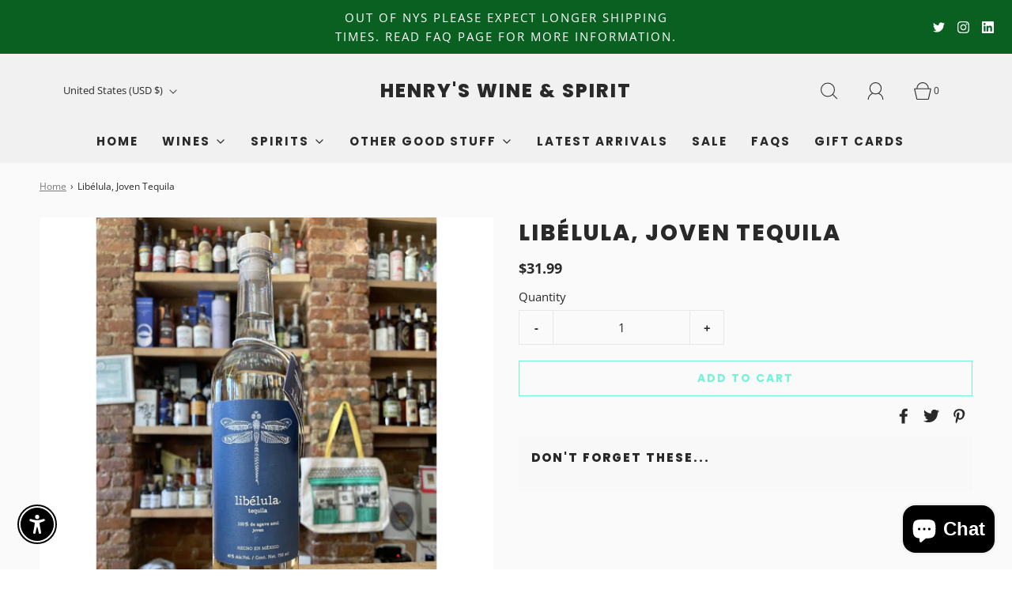

--- FILE ---
content_type: text/css
request_url: https://henrys.nyc/cdn/shop/t/13/assets/custom.css?v=60929843993882887651699480707
body_size: -663
content:
/*# sourceMappingURL=/cdn/shop/t/13/assets/custom.css.map?v=60929843993882887651699480707 */


--- FILE ---
content_type: text/javascript
request_url: https://limits.minmaxify.com/fetch-js/henrys-brooklyn.myshopify.com?t=20260108190226&callback=minMaxify.initCartValidator
body_size: 23677
content:
!function(){function e(e,a,i,n){this.cart=a||{},this.opt=e,this.customer=i,this.messages=[],this.locale=n&&n.toLowerCase()}e.prototype={recalculate:function(e){this.isOk=!0,this.messages=!e&&[],this.isApplicable()&&(this._calcWeights(),this.addMsg("INTRO_MSG"),this._doSubtotal(),this._doItems(),this._doQtyTotals(),this._doWeight())},getMessages:function(){return this.messages||this.recalculate(),this.messages},isApplicable:function(){var e=this.cart._subtotal=Number(this.cart.total_price||0)/100,a=this.opt.overridesubtotal;if(!(a>0&&e>a)){for(var i=0,n=this.cart.items||[],o=0;o<n.length;o++)i+=Number(n[o].quantity);return this.cart._totalQuantity=i,1}},addMsg:function(e,a){if(!this.messages)return;const i=this.opt.messages;var n=i[e];if(i.locales&&this.locale){var o=(i.locales[this.locale]||{})[e];void 0!==o&&(n=o)}n&&(n=this._fmtMsg(unescape(n),a)),this.messages.push(n)},equalTo:function(e){if(this.isOk!==e.isOk)return!1;var a=this.getMessages(),i=e.messages||e.getMessages&&e.getMessages()||[];if(a.length!=i.length)return!1;for(var n=0;n<a.length;++n)if(a[n]!==i[n])return!1;return!0},_calcWeights:function(){this.weightUnit=this.opt.weightUnit||"g";var e=a[this.weightUnit]||1,i=this.cart.items;if(i)for(var n=0;n<i.length;n++){var o=i[n];o._weight=Math.round(Number(o.grams||0)*e*o.quantity*100)/100}this.cart._totalWeight=Math.round(Number(this.cart.total_weight||0)*e*100)/100},_doSubtotal:function(){var e=this.cart._subtotal,a=this.opt.minorder,i=this.opt.maxorder;e<a&&(this.addMsg("MIN_SUBTOTAL_MSG"),this.isOk=!1),i>0&&e>i&&(this.addMsg("MAX_SUBTOTAL_MSG"),this.isOk=!1)},_doWeight:function(){var e=this.cart._totalWeight,a=this.opt.weightmin,i=this.opt.weightmax;e<a&&(this.addMsg("MIN_WEIGHT_MSG"),this.isOk=!1),i>0&&e>i&&(this.addMsg("MAX_WEIGHT_MSG"),this.isOk=!1)},checkGenericLimit:function(e,a,i){if(!(e.quantity<a.min&&(this.addGenericError("MIN",e,a,i),i)||a.max&&e.quantity>a.max&&(this.addGenericError("MAX",e,a,i),i)||a.multiple>1&&e.quantity%a.multiple>0&&(this.addGenericError("MULT",e,a,i),i))){var n=e.line_price/100;void 0!==a.minAmt&&n<a.minAmt&&(this.addGenericError("MIN_SUBTOTAL",e,a,i),i)||a.maxAmt&&n>a.maxAmt&&this.addGenericError("MAX_SUBTOTAL",e,a,i)}},addGenericError:function(e,a,i,n){var o={item:a};n?(e="PROD_"+e+"_MSG",o.itemLimit=i,o.refItem=n):(e="GROUP_"+e+"_MSG",o.groupLimit=i),this.addMsg(e,o),this.isOk=!1},_buildLimitMaps:function(){var e=this.opt,a=e.items||[];e.byVId={},e.bySKU={},e.byId={},e.byHandle={};for(var i=0;i<a.length;++i){var n=a[i];n.sku?e.bySKU[n.sku]=n:n.vId?e.byVId[n.vId]=n:(n.h&&(e.byHandle[n.h]=n),n.id&&(e.byId[n.id]=n))}},_doItems:function(){var e,a=this.cart.items||[],i={},n={},o=this.opt;o.byHandle||this._buildLimitMaps(),(o.itemmin||o.itemmax||o.itemmult)&&(e={min:o.itemmin,max:o.itemmax,multiple:o.itemmult});for(var r=0;r<a.length;r++){var m=a[r],s=this.getCartItemKey(m),t=i[s],l=n[m.handle];t?(t.quantity+=m.quantity,t.line_price+=m.line_price,t._weight+=m._weight):t=i[s]={ref:m,quantity:m.quantity,line_price:m.line_price,grams:m.grams,_weight:m._weight,limit:this._getIndividualItemLimit(m)},l?(l.quantity+=m.quantity,l.line_price+=m.line_price,l._weight+=m._weight):l=n[m.handle]={ref:m,quantity:m.quantity,line_price:m.line_price,grams:m.grams,_weight:m._weight},l.limit&&l.limit.combine||(l.limit=t.limit)}for(var d in i){if(m=i[d])((u=m.limit||m.limitRule)?!u.combine:e)&&this.checkGenericLimit(m,u||e,m.ref)}for(var d in n){var u;if(m=n[d])(u=m.limit||m.limitRule)&&u.combine&&this.checkGenericLimit(m,u,m.ref)}},getCartItemKey:function(e){var a=e.handle;return this.opt.forceVariantIdAsSKU?a+=e.variant_id:a+=e.sku||e.variant_id,a},getCartItemIds:function(e){var a={variant_id:e.variant_id,handle:e.handle||"",product_id:e.product_id,sku:e.sku},i=a.handle.indexOf(" ");return i>0&&(a.sku=a.handle.substring(i+1),a.handle=a.handle.substring(0,i)),a},_getIndividualItemLimit:function(e){var a=this.opt,i=this.getCartItemIds(e);return a.byVId[i.variant_id]||a.bySKU[i.sku]||a.byId[i.product_id]||a.byHandle[i.handle]},getItemLimit:function(e){var a=this.opt;if(!a)return{};void 0===a.byHandle&&this._buildLimitMaps();var i=this._getIndividualItemLimit(e);return i||(i={min:a.itemmin,max:a.itemmax,multiple:a.itemmult}),i},calcItemLimit:function(e){var a=this.getItemLimit(e);(a={max:a.max||0,multiple:a.multiple||1,min:a.min,combine:a.combine}).min||(a.min=a.multiple);var i=this.opt.maxtotalitems||0;return(!a.max||i&&i<a.max)&&(a.max=i),a},_doQtyTotals:function(){var e=this.opt.maxtotalitems,a=this.opt.mintotalitems,i=this.opt.multtotalitems,n=this.cart._totalQuantity;0!=e&&n>e&&(this.addMsg("TOTAL_ITEMS_MAX_MSG"),this.isOk=!1),n<a&&(this.addMsg("TOTAL_ITEMS_MIN_MSG"),this.isOk=!1),i>1&&n%i>0&&(this.addMsg("TOTAL_ITEMS_MULT_MSG"),this.isOk=!1)},_fmtMsg:function(e,a){var i,n,o,r=this;return e.replace(/\{\{\s*(.*?)\s*\}\}/g,(function(e,m){try{i||(i=r._getContextMsgVariables(a)||{});var s=i[m];return void 0!==s?s:n||(n=i,r._setGeneralMsgVariables(n),void 0===(s=n[m]))?(o||(o=r._makeEvalFunc(i)),o(m)):s}catch(e){return'"'+e.message+'"'}}))},formatMoney:function(e){var a=this.opt.moneyFormat;if(void 0!==a){try{e=e.toLocaleString()}catch(e){}a&&(e=a.replace(/{{\s*amount[a-z_]*\s*}}/,e))}return e},_getContextMsgVariables(e){if(e){var a,i;if(e.itemLimit){var n=e.item,o=e.refItem||n,r=e.itemLimit;a={item:o,ProductQuantity:n.quantity,ProductName:r.combine&&unescape(o.product_title||r.name)||o.title,GroupTitle:r.title,ProductMinQuantity:r.min,ProductMaxQuantity:r.max,ProductQuantityMultiple:r.multiple},i=[["ProductAmount",Number(n.line_price)/100],["ProductMinAmount",r.minAmt],["ProductMaxAmount",r.maxAmt]]}if(e.groupLimit){n=e.item,o=e.refItem||n,r=e.groupLimit;a={item:o,GroupQuantity:n.quantity,GroupTitle:r.title,GroupMinQuantity:r.min,GroupMaxQuantity:r.max,GroupQuantityMultiple:r.multiple},i=[["GroupAmount",Number(n.line_price)/100],["GroupMinAmount",r.minAmt],["GroupMaxAmount",r.maxAmt]]}if(a){for(var m=0;m<i.length;m++){const e=i[m];isNaN(e[1])||Object.defineProperty(a,e[0],{get:this.formatMoney.bind(this,e[1])})}return a}}},_setGeneralMsgVariables:function(e){var a=this.cart,i=this.opt;e.CartWeight=a._totalWeight,e.CartMinWeight=i.weightmin,e.CartMaxWeight=i.weightmax,e.WeightUnit=this.weightUnit,e.CartQuantity=a._totalQuantity,e.CartMinQuantity=i.mintotalitems,e.CartMaxQuantity=i.maxtotalitems,e.CartQuantityMultiple=i.multtotalitems;for(var n=[["CartAmount",a._subtotal],["CartMinAmount",i.minorder],["CartMaxAmount",i.maxorder]],o=0;o<n.length;o++){const a=n[o];isNaN(a[1])||Object.defineProperty(e,a[0],{get:this.formatMoney.bind(this,a[1])})}},_makeEvalFunc:function(e){return new Function("_expr","with(this) return eval(_expr)").bind(e)}};var a={g:1,kg:.001,lb:.00220462,oz:.03527396},i={messages:{INTRO_MSG:"Cannot place order, conditions not met: \n\n",PROD_MIN_MSG:"{{ProductName}}: Must have at least {{ProductMinQuantity}} of this item.",PROD_MAX_MSG:"{{ProductName}}: Must have at most {{ProductMaxQuantity}} of this item.",PROD_MULT_MSG:"{{ProductName}}: Quantity must be a multiple of {{ProductQuantityMultiple}}."},items:[{h:"alanna-lagamba-frauen-power-vol-3-nv",id:7047182418060,max:2,name:"Alanna Lagamba, Frauen Power Vol. 3 (NV)"},{id:7360545489036,h:"alanna-lagamba-frauen-power-vol-4-nv",name:"Alanna Lagamba, Frauen Power Vol. 4 (NV)",max:2},{id:6734678130828,h:"divella-gussago-clo-clo-dosaggio-zero-rose-nv",name:"Alessandra Divella, Clo Clo Dosaggio Zero Rosé (NV)",max:1},{h:"alexis-hudon-matouse-maceration-sauvignon-rose-2020",id:6721299906700,max:2,name:"Alexis Hudon, Matousé Maceration Sauvignon Rose (2020)"},{h:"de-moor-bel-air-et-clardy-chablis-2018",id:4977176412300,max:1,name:"Alice et Olivier de Moor, Bel Air et Clardy Chablis (2018)"},{h:"de-moor-bourgogne-aligote-2017",id:4433604149388,max:1,name:"Alice et Olivier de Moor, Bourgogne Aligoté (2017)"},{h:"alice-et-olivier-de-moor-bourgogne-aligote-plantation-1902-2019",id:6661614993548,max:1,name:"Alice et Olivier de Moor, Bourgogne Aligoté Plantation 1902 (2019)"},{h:"alice-et-olivier-de-moor-bourgogne-chitry-2020",id:7059331481740,max:1,name:"Alice et Olivier de Moor, Bourgogne Chitry (2020)"},{h:"alice-et-olivier-de-moor-chablis-1er-cru-mont-de-milieu-2018",id:6661618827404,max:1,name:"Alice et Olivier de Moor, Chablis 1er Cru Mont de Milieu (2018)"},{h:"alice-et-olivier-de-moor-chablis-1er-cru-vau-de-vey-2018",id:6661616205964,max:1,name:"Alice et Olivier de Moor, Chablis 1er Cru Vau de Vey (2018)"},{h:"alice-et-olivier-de-moor-chablis-clardy-et-rosette-2019",id:6661622104204,max:1,name:"Alice et Olivier de Moor, Chablis Clardy et Rosette (2019)"},{h:"de-moor-chablis-coteau-de-rosette-2018",id:5123536388236,max:1,name:"Alice et Olivier de Moor, Chablis Coteau de Rosette (2018)"},{h:"alice-et-olivier-de-moor-chablis-le-vendangeur-masque-a-chablis-2019",id:6661621842060,max:1,name:"Alice et Olivier de Moor, Chablis Le Vendangeur Masqué à Chablis (2019)"},{h:"de-moor-chablis-premier-cru-vau-de-vey-2017",id:4433612701836,max:1,name:"Alice et Olivier de Moor, Chablis Premier Cru Vau de Vey (2017)"},{id:7823879667852,h:"alice-et-olivier-de-moor-le-vendangeur-masque-bourgogne-blanc-2022",name:"Alice et Olivier De Moor, Le Vendangeur Masqué Bourgogne Blanc (2022)",max:1},{id:7350544924812,h:"alice-et-olivier-de-moor-le-vendangeur-masque-caravan-2021",name:"Alice et Olivier de Moor, Le Vendangeur Masqué Caravan (2021)",max:1},{h:"alice-et-olivier-de-moor-le-vendangeur-masque-carigali-rouge-2019",id:6661613748364,max:1,name:"Alice et Olivier de Moor, Le Vendangeur Masque Carigali Rouge (2019)"},{h:"alice-et-olivier-de-moor-masque-bourgogne-blanc-2020",id:7059338199180,max:1,name:"Alice et Olivier de Moor, Masqué Bourgogne Blanc (2020)"},{id:7823938257036,h:"alice-et-olivier-de-moor-nuova-descriptio-2022",name:"Alice et Olivier De Moor, Nuova Descriptio (2022)",max:1},{h:"de-moor-sans-bruit-blanc-2017",id:4433604182156,max:1,name:"Alice et Olivier de Moor, Sans Bruit Blanc (2017)"},{id:7400443478156,h:"anders-frederik-steen-bad-lighting-call-you-later-2021",name:"Anders Frederik Steen, Bad lighting Call you later (2021)",max:1},{id:7400444461196,h:"anders-frederik-steen-c-est-dans-les-yeux-qu-on-le-voit-2019-500ml",name:"Anders Frederik Steen, C’est dans les yeux qu’on le voit (2019) 500ml",max:1},{id:7400443838604,h:"anders-frederik-steen-comme-un-double-vitrage-2020-500ml",name:"Anders Frederik Steen, Comme un Double-Vitrage (2020) 500ml",max:1},{id:7400447049868,h:"anders-frederik-steen-hold-me-closer-2022",name:"Anders Frederik Steen, Hold me closer (2022)",max:1},{h:"anders-frederik-steen-i-fall-in-love-at-least-three-times-a-day-2020",id:7174890455180,max:1,name:"Anders Frederik Steen, I Fall In Love At Least Three Times A Day (2020)"},{h:"anders-frederik-steen-i-guess-this-is-what-i-would-have-said-2021",id:7174903464076,max:1,name:"Anders Frederik Steen, I Guess This Is What I Would Have Said (2021)"},{h:"anders-frederik-steen-i-hate-to-say-goodbye-2019",id:6970437206156,max:1,name:"Anders Frederik Steen, I Hate To Say Goodbye (2019)"},{h:"anders-frederik-steen-i-hope-every-day-2021",id:6970440286348,max:4,name:"Anders Frederik Steen, I Hope Every Day (2021)"},{h:"anders-frederik-steen-i-like-it-when-your-fingertips-slide-through-my-hair-2020",id:6970448052364,max:1,name:"Anders Frederik Steen, I Like It When Your Fingertips Slide Through My Hair (2020)"},{h:"anders-frederik-steen-i-like-it-when-your-fingertips-slide-through-my-hair-2020-1-5l",id:6970448609420,max:1,name:"Anders Frederik Steen, I Like It When Your Fingertips Slide Through My Hair (2020) 1.5L"},{id:7400445542540,h:"anders-frederik-steen-i-was-born-in-a-small-town-2019-500ml",name:"Anders Frederik Steen, I Was Born in a Small Town (2019) 500ml",max:1},{h:"anders-frederik-steen-i-wear-blue-when-i-don-t-know-what-else-to-do-2017",id:7223077765260,max:1,name:"Anders Frederik Steen, I wear blue, when I don’t know what else to do (2017)"},{id:7400442560652,h:"anders-frederik-steen-les-vignes-des-enfants-2019",name:"Anders Frederik Steen, Les Vignes des Enfants (2019)",max:1},{id:7400442855564,h:"anders-frederik-steen-les-vignes-des-enfants-2020",name:"Anders Frederik Steen, Les Vignes des Enfants (2020)",max:1},{h:"anders-frederik-steen-lovers-dance-on-caring-feet-2020",id:7174897795212,max:1,name:"Anders Frederik Steen, Lovers’ Dance On Caring Feet (2021)"},{id:7400447213708,h:"anders-frederik-steen-once-i-had-a-choice-of-being-better-2021",name:"Anders Frederik Steen, Once I had a choice of being better (2021)",max:1},{id:7400447606924,h:"anders-frederik-steen-parfois-je-monte-a-l-etage-et-je-me-sens-un-peu-perdu-2018-500ml",name:"Anders Frederik Steen, Parfois je monte à l’étage et je me sens un peu perdu (2018) 500ml",max:1},{h:"anders-frederik-steen-quand-tu-balances-je-te-tiens-au-bout-du-doigt-et-te-ramene-vers-moi-2020",id:6970437599372,max:1,name:"Anders Frederik Steen, Quand Tu Balances Je Te Tiens Au Bout Du Doigt, Et Te Ramène Vers Moi (2020)"},{id:7400445083788,h:"anders-frederik-steen-should-we-just-rely-on-luck-2022",name:"Anders Frederik Steen, Should we just rely on luck? (2022)",max:2},{h:"anders-frederik-steen-si-tu-chantes-avec-moi-on-chante-tous-ensemble-2019",id:6970445594764,max:1,name:"Anders Frederik Steen, Si Tu Chantes Avec Moi, On Chante Tous Ensemble (2019)"},{h:"anders-frederik-steen-the-brighter-cider-of-life-2021",id:7174889275532,max:3,name:"Anders Frederik Steen, The Brighter Cider of Life (2021)"},{h:"anders-frederik-steen-the-sound-of-people-clapping-improves-when-it-s-raining-2020",id:6970438025356,max:1,name:"Anders Frederik Steen, The Sound Of People Clapping Improves When It’s Raining (2020)"},{h:"anders-frederik-steen-we-forget-too-easily-2019",id:7174912573580,max:1,name:"Anders Frederik Steen, We Forget Too Easily (2019)"},{h:"anders-frederik-steen-wear-me-like-a-flower-2018",id:6970446282892,max:1,name:"Anders Frederik Steen, Wear Me Like A Flower (2018)"},{h:"anne-et-jean-francois-ganevat-arces-2018",id:6750407262348,max:1,name:"Anne et Jean-François Ganevat, Arces (2018)"},{h:"anne-et-jean-francois-ganevat-cotes-du-jura-les-devoiles-2012",id:6750412996748,max:1,name:"Anne et Jean-François Ganevat, Côtes du Jura Les Dévoilés (2012)"},{h:"anne-et-jean-francois-ganevat-cotes-du-jura-les-survivants-blanc-2017",id:6750414733452,max:1,name:"Anne et Jean-François Ganevat, Côtes du Jura Les Survivants Blanc (2017)"},{h:"anne-et-jean-francois-ganevat-cotes-du-jura-pinot-noir-les-chonchons-2019",id:6750420467852,max:1,name:"Anne et Jean-François Ganevat, Côtes du Jura Pinot Noir Les Chonchons (2019)"},{h:"arianna-occhipinti-sp68-bianco-terre-siciliane-2021",id:7170334785676,max:1,name:"Arianna Occhipinti, SP68 Bianco Terre Siciliane (2021)"},{h:"arianna-occhipinti-sp68-rosso-terre-siciliane-2021",id:7170339111052,max:6,name:"Arianna Occhipinti, SP68 Rosso Terre Siciliane (2021)"},{h:"aurelien-chatagnier-gamay-le-guilleret-2021",id:7190080290956,max:1,name:"Aurélien Chatagnier, Gamay Le Guilleret (2021)"},{h:"aurelien-et-charlotte-houillon-vdf-rouge-indigo-2020",id:6957058392204,max:1,name:"Aurélien et Charlotte Houillon, VDF Rouge Indigo (2020)"},{id:4435100565644,h:"blantons-bourbon",name:"Blanton's, Bourbon",max:1},{id:8143539765388,h:"pierre-cotton-cote-de-brouilly-100-cotton-2023",name:"Bonnet Cotton, Côte de Brouilly 100% Cotton (2023)",max:3},{id:8143542026380,h:"bonnet-cotton-piscine-olympique-2023",name:"Bonnet Cotton, Piscine Olympique (2023)",max:1},{id:8143537602700,h:"pierre-cotton-regnie-2023",name:"Bonnet Cotton, Régnié Les Buillats (2023)",max:3},{id:7477921972364,h:"bruno-schueller-bildstockle-2020",name:"Bruno Schueller, Gewurztraminer Bild (2020)",max:1},{id:8124300492940,h:"bruno-schueller-riesling-bildstockle-2020",name:"Bruno Schueller, Riesling Bildstocklé (2020)",max:1},{id:7843458384012,h:"bruno-schueller-riesling-mittel-2021",name:"Bruno Schueller, Riesling Mittel (2021)",max:1},{id:7843457138828,h:"bruno-schueller-riesling-reserve-2019",name:"Bruno Schueller, Riesling Réserve (2019)",max:1},{id:7518953701516,h:"bruno-schueller-riesling-reserve-2020",name:"Bruno Schueller, Riesling Réserve (2020)",max:1},{h:"buffalo-trace-bourbon",id:4433495883916,max:1,name:"Buffalo Trace, Bourbon"},{id:8131175022732,h:"cascina-degli-ulivi-filagnotti-bianco-2020",name:"Cascina Degli Ulivi, Filagnotti Bianco (2020)",max:3},{h:"catherine-riss-dessous-de-table-2020",id:6925046743180,max:1,name:"Catherine Riss, Dessous de Table (2020)"},{h:"champagne-contrees-escharere-2010",id:7171395321996,max:1,name:"Champagne Contrées, Escharère (2010)"},{h:"champagne-contrees-fragnoy-2010",id:7171395223692,max:1,name:"Champagne Contrées, Fragnoy (2010)"},{h:"champagne-contrees-val-bazot-2010",id:7171393093772,max:1,name:"Champagne Contrées, Val Bazot (2010)"},{h:"copy-of-champagne-contrees-val-du-clos-2010",id:7171395059852,max:1,name:"Champagne Contrées, Val du Clos (2010)"},{id:7341415366796,h:"champagne-emmanuel-brochet-le-mont-benoit-extra-brut-2019",name:"Champagne Emmanuel Brochet, Le Mont Benoit Extra Brut (NV (R19))",max:1},{id:7352940462220,h:"copy-of-champagne-emmanuel-brochet-les-hauts-chardonnay-extra-brut-2014",name:"Champagne Emmanuel Brochet, Les Hauts Chardonnay Extra Brut (2015)",max:1},{h:"champagne-emmanuel-brochet-rose-de-saignee-1er-cru-extra-brut-nv",id:7173986418828,max:2,name:"Champagne Emmanuel Brochet, Rosé de Saignée 1er Cru Extra Brut (NV)"},{h:"champagne-stroebel-champagne-brut-heraclite-sous-bois-2015",id:6667899830412,max:1,name:"Champagne Stroebel, Champagne Brut Héraclite Sous-Bois (2015)"},{h:"champagne-stroebel-champagne-triptyque-nv",id:6667901468812,max:2,name:"Champagne Stroebel, Champagne Triptyque (NV)"},{h:"champagne-stroebel-coteaux-champenois-le-vin-tranquille-rose-2017",id:6667906580620,max:1,name:"Champagne Stroebel, Coteaux Champenois Le Vin Tranquille Rosé (2017)"},{h:"champagne-ulysse-collin-les-pierrieres-blanc-de-blancs-extra-brut-2017",id:6745073451148,max:1,name:"Champagne Ulysse Collin, Les Pierrières Blanc de Blancs Extra Brut (2017)"},{h:"chapuis-chapuis-chorey-les-beaune-rouge-2020",id:7087782756492,max:4,name:"Chapuis & Chapuis, Chorey-les-Beaune Rouge (2020)"},{h:"chapuis-chapuis-rully-blanc-2020",id:7087784231052,max:4,name:"Chapuis & Chapuis, Rully Blanc (2020)"},{h:"chartreuse-green-750ml",id:4433507188876,max:1,name:"Chartreuse Green (750ml)"},{id:7362659418252,h:"chateau-de-beru-chablis-cote-aux-pretres-2020",name:"Château de Béru, Chablis Côte aux Prêtres (2020)",max:1},{id:7362659680396,h:"chateau-de-beru-chablis-montserre-2020",name:"Château de Béru, Chablis Montserre (2020)",max:1},{h:"chateau-le-puy-retour-des-iles-2019",id:7213972816012,max:1,name:"Château le Puy, Retour des Îles (2019)"},{id:6682058588300,h:"christian-tschida-brutal-2020",name:"Christian Tschida, Brutal (2021)",max:1},{id:7358086086796,h:"claude-etienne-courtois-racines-rouge-2019",name:"Claude & Etienne Courtois, Racines Rouge (2019)",max:2},{h:"claus-preisinger-bonsai-2020",id:6726576341132,max:2,name:"Claus Preisinger, Bonsai (2020)"},{id:7747303276684,h:"corentin-houillon-force-of-nature-2021",name:"Corentin Houillon, Force of Nature (2021)",max:1},{id:7323517321356,h:"domaine-des-marnes-blanches-coup-de-jus-dionysos-isonfire-2021",name:"Coup de Jus, Dionysos IsOnFire (2021)",max:1},{id:7323522138252,h:"domaine-des-marnes-blanches-coup-de-jus-pitbulle-2021",name:"Coup de Jus, Pitbulle (2021)",max:1},{id:7323547140236,h:"coup-de-jus-white-rabbit-2021",name:"Coup de Jus, White Rabbit (2021)",max:1},{id:7973617926284,h:"daniel-sage-grange-bara-2015",name:"Daniel Sage, Grange Bara (2015)",max:1},{id:6653022306444,h:"dard-et-ribo-crozes-hermitage-rouge-c-est-le-printemps-2020",name:"Dard Et Ribo, C’est le Printemps Crozes Hermitage Rouge (2022)",max:1},{id:7986928713868,h:"dard-et-ribo-c-est-le-printemps-crozes-hermitage-rouge-2023",name:"Dard Et Ribo, C’est le Printemps Crozes Hermitage Rouge (2023)",max:2},{h:"dard-et-ribo-crozes-hermitage-blanc-2020",id:7164748497036,max:1,name:"Dard Et Ribo, Crozes Hermitage Blanc (2020)"},{id:7986929369228,h:"dard-et-ribo-crozes-hermitage-blanc-2022",name:"Dard Et Ribo, Crozes Hermitage Blanc (2022)",max:1},{h:"dard-et-ribo-crozes-hermitage-rouge-2020",id:7164747776140,max:1,name:"Dard Et Ribo, Crozes Hermitage Rouge (2020)"},{id:7986930385036,h:"dard-et-ribo-crozes-hermitage-rouge-2022",name:"Dard Et Ribo, Crozes Hermitage Rouge (2022)",max:1},{id:7445488861324,h:"dard-et-ribo-crozes-hermitage-rouge-pe-de-loup-2021",name:"Dard Et Ribo, Crozes Hermitage Rouge Pe De Loup (2021)",max:1},{id:8223262769292,h:"dard-et-ribo-crozes-hermitage-blanc-2023",name:"Dard Et Ribo, Crozes-Hermitage Blanc (2023)",max:1},{id:8223264407692,h:"dard-et-ribo-crozes-hermitage-les-rouges-des-baties-2023",name:"Dard Et Ribo, Crozes-Hermitage Les Rouges des Baties (2023)",max:1},{id:8223263129740,h:"dard-et-ribo-crozes-hermitage-rouge-2023",name:"Dard Et Ribo, Crozes-Hermitage Rouge (2023)",max:1},{h:"dard-et-ribo-saint-joseph-rouge-2020",id:7164747186316,max:1,name:"Dard Et Ribo, Saint-Joseph Rouge (2020)"},{id:7986930843788,h:"dard-et-ribo-saint-joseph-rouge-2022",name:"Dard Et Ribo, Saint-Joseph Rouge (2022)",max:1},{h:"de-moor-bourgogne-aligote-2018",id:4977170677900,max:1,name:"De Moor, Bourgogne Aligoté (2018)"},{h:"de-moor-bourgogne-chitry-2018",id:4977172938892,max:1,name:"De Moor, Bourgogne Chitry (2018)"},{h:"de-moor-sans-bruit-blanc-2018",id:5123540844684,max:1,name:"De Moor, Sans Bruit Blanc (2018)"},{h:"domain-des-lampyres-contra-attaque-2021",id:7141747949708,max:2,name:"Domain des Lampyres, Contra Attaque (2021)"},{h:"domain-des-lampyres-point-triple-blanc-2021",id:7141734154380,max:2,name:"Domain des Lampyres, Point Triple Blanc (2021)"},{id:7556502880396,h:"untitled-mar11_20-07",name:"Domaine Alexandre Jouveaux, O18 (2018)",max:1},{id:7302834454668,h:"domaine-atsushi-suzuki-tomo-rouge-2020",name:"Domaine Atsushi Suzuki, Tomo Rouge (2020)",max:1},{h:"domaine-benoit-courault-eglantines-petillant-natural-rose-2020",id:6713088704652,max:3,name:"Domaine Benoit Courault, Eglantines Pétillant Natural Rosé (2020)"},{h:"domaine-benoit-courault-ephemeres-primeur-2020",id:6713106104460,max:3,name:"Domaine Benoit Courault, Éphémères Primeur (2020)"},{h:"domaine-benoit-courault-le-petit-chemin-2020",id:6713091457164,max:1,name:"Domaine Benoit Courault, Le Petit Chemin (2020)"},{h:"domaine-benoit-courault-les-tabeneaux-2020",id:6713097060492,max:3,name:"Domaine Benoit Courault, Les Tabeneaux (2020)"},{h:"domaine-chandon-de-briailles-pernand-vergelesses-premier-cru-ile-des-vergelesses-2020",id:7297750335628,max:3,name:"Domaine Chandon De Briailles, Pernand-Vergelesses Premier Cru Ile des Vergelesses (2020)"},{id:7435606950028,h:"domaine-dandelion-aube-hautes-cotes-de-beaune-2022",name:"Domaine Dandelion, Aube Hautes-Côtes de Beaune (2022)",max:2},{id:8137874571404,h:"domaine-dandelion-fruit-defendu-2023",name:"Domaine Dandelion, Fruit Défendu (2023)",max:2},{id:7435607900300,h:"domaine-dandelion-hautes-cotes-nature-2022",name:"Domaine Dandelion, Hautes-Côtes Nature (2022)",max:2},{id:8137870311564,h:"domaine-dandelion-hautes-cotes-nature-2023",name:"Domaine Dandelion, Hautes-Côtes Nature (2023)",max:2},{id:7435605966988,h:"domaine-dandelion-pet-nat-2022",name:"Domaine Dandelion, Pet’ Nat’ (2022)",max:2},{id:7435609145484,h:"domaine-dandelion-rosie-red-2022",name:"Domaine Dandelion, Rosie Red (2022)",max:2},{id:8137872572556,h:"domaine-dandelion-sur-la-plage-2023",name:"Domaine Dandelion, Sur La Plage (2023)",max:2},{h:"domaine-de-l-astre-flamenc-2020",id:6880997343372,max:1,name:"Domaine de l’Astré, Flamenc (2020)"},{h:"domaine-de-l-astre-rejane-2020",id:6880998490252,max:1,name:"Domaine de l’Astré, Réjane (2020)"},{h:"domaine-de-l-octavin-arbois-commendatore-2017",id:6860118294668,max:1,name:"Domaine de L’Octavin, Arbois Commendatore (2017)"},{h:"copy-of-domaine-de-l-octavin-arbois-commendatore-2019",id:6860118753420,max:1,name:"Domaine de L’Octavin, Arbois Commendatore (2019)"},{id:7812705943692,h:"domaine-de-l-octavin-arbois-commendatore-2020",name:"Domaine de L’Octavin, Arbois Commendatore (2020)",max:1},{h:"domaine-de-l-octavin-arbois-corvee-de-trousseau-2019",id:6860126552204,max:1,name:"Domaine de L’Octavin, Arbois Corvée de Trousseau (2019)"},{id:6607685648524,h:"domaine-de-l-octavin-arbois-dorabella-2019",name:"Domaine de L’Octavin, Arbois Dorabella (2021)",max:1},{id:7812718723212,h:"domaine-de-l-octavin-betty-bulles-blanc-2023",name:"Domaine de L’Octavin, Betty Bulles Blanc (2023)",max:1},{id:8207879471244,h:"domaine-de-l-octavin-betty-bulles-blanc-2024",name:"Domaine de L’Octavin, Betty Bulles Blanc (2024)",max:1},{h:"domaine-de-l-octavin-cariboom-2020",id:7152504668300,max:1,name:"Domaine de L’Octavin, Cariboom! (2020)"},{id:8003606413452,h:"domaine-de-l-octavin-cariboom-2022",name:"Domaine de L’Octavin, Cariboom! (2022)",max:2},{id:8003608772748,h:"domaine-de-l-octavin-charlot-2023",name:"Domaine de L’Octavin, Charlot (2023)",max:1},{h:"domaine-de-l-octavin-cigogne-2020",id:6863728279692,max:1,name:"Domaine de L’Octavin, Cigogne (2020)"},{id:7395178479756,h:"domaine-de-l-octavin-cigogne-2021",name:"Domaine de L’Octavin, Cigogne (2021)",max:1},{h:"domaine-de-l-octavin-cle-a-molette-2020",id:6863731359884,max:1,name:"Domaine de L’Octavin, Clé à Molette (2020)"},{h:"domaine-de-l-octavin-cle-a-molette-2021",id:7274157047948,max:1,name:"Domaine de L’Octavin, Clé à Molette (2021)"},{id:8003609395340,h:"domaine-de-l-octavin-commendatore-2021",name:"Domaine de L’Octavin, Commendatore (2021)",max:1},{h:"domaine-de-l-octavin-arbois-corvee-de-trousseau-2020",id:7152484483212,max:1,name:"Domaine de L’Octavin, Corvée de Trousseau (2020)"},{id:8207881601164,h:"domaine-de-l-octavin-corvee-de-trousseau-2022-23",name:"Domaine de L’Octavin, Corvée de Trousseau (2022/23)",max:1},{h:"domaine-de-l-octavin-elle-aime-2020",id:7152488153228,max:1,name:"Domaine de L’Octavin, Elle Aime (2020)"},{id:7812705288332,h:"domaine-de-l-octavin-elle-aime-2022",name:"Domaine de L’Octavin, Elle Aime (2022)",max:1},{h:"domaine-de-l-octavin-ganache-2020",id:6863732375692,max:1,name:"Domaine de L’Octavin, Ganache (2020)"},{h:"domaine-de-l-octavin-grenabar-2021",id:7274159210636,max:1,name:"Domaine de L’Octavin, Grenabar (2021)"},{h:"domaine-de-l-octavin-hip-hip-j-chardonnay-2020",id:6863733751948,max:1,name:"Domaine de L’Octavin, Hip Hip J... Chardonnay (2020)"},{id:8003609919628,h:"domaine-de-l-octavin-hip-hip-j-chardonnay-2021",name:"Domaine de L’Octavin, Hip Hip J... Chardonnay (2021)",max:1},{h:"domaine-de-l-octavin-hip-hip-j-poulsard-2020",id:6863735554188,max:1,name:"Domaine de L’Octavin, Hip Hip J... Poulsard Blanc (2020)"},{h:"domaine-de-l-octavin-hip-hip-j-savagnin-2020",id:6863737651340,max:1,name:"Domaine de L’Octavin, Hip Hip J... Savagnin (2020)"},{h:"domaine-de-l-octavin-ivre-de-vivre-2021",id:7274177626252,max:1,name:"Domaine de L’Octavin, Ivre De Vivre (2021)"},{id:8003607494796,h:"domaine-de-l-octavin-ivre-de-vivre-2022",name:"Domaine de L’Octavin, Ivre De Vivre (2022)",max:1},{h:"domaine-de-l-octavin-joker-2020",id:6860133531788,max:1,name:"Domaine de L’Octavin, Joker (2020)"},{id:7812714365068,h:"domaine-de-l-octavin-le-arces-2022",name:"Domaine de L’Octavin, Le Arces (2022)",max:1},{id:8003611328652,h:"domaine-de-l-octavin-le-arces-macere-2020",name:"Domaine de L’Octavin, Le Arces Macèré (2020)",max:1},{h:"domaine-de-l-octavin-le-roi-des-cepages-2018",id:6860128157836,max:1,name:"Domaine de L’Octavin, Le Roi des Cépages (2018)"},{id:7395104063628,h:"domaine-de-l-octavin-le-roi-des-cepages-2021",name:"Domaine de L’Octavin, Le Roi des Cépages (2021)",max:1},{h:"domaine-de-l-octavin-mayga-gamay-2018",id:6899268288652,max:1,name:"Domaine de L’Octavin, Mayga Gamay (2018)"},{h:"domaine-de-l-octavin-mayga-gamay-2020",id:7152494346380,max:1,name:"Domaine de L’Octavin, Mayga Gamay (2020)"},{id:7812709482636,h:"domaine-de-l-octavin-mayga-gamay-2022",name:"Domaine de L’Octavin, Mayga Gamay (2022)",max:1},{h:"domaine-de-l-octavin-mus-cat-2020",id:6860129534092,max:1,name:"Domaine de L’Octavin, Mus’Cat (2020)"},{h:"copy-of-domaine-de-l-octavin-mus-cat-2020",id:7274181787788,max:1,name:"Domaine de L’Octavin, Mus’Cat (2021)"},{id:7395103441036,h:"domaine-de-l-octavin-mus-cat-2022",name:"Domaine de L’Octavin, Mus’Cat (2022)",max:1},{h:"domaine-de-l-octavin-ptit-poussot-2020",id:7152498802828,max:1,name:"Domaine de L’Octavin, P'tit Poussot (2020)"},{id:7812712202380,h:"domaine-de-l-octavin-pamina-arbois-blanc-2020",name:"Domaine de L’Octavin, Pamina Arbois Blanc (2020)",max:1},{h:"domaine-de-l-octavin-sly-vin-2020",id:6863726313612,max:1,name:"Domaine de L’Octavin, SLY Vin (2020)"},{id:8207882518668,h:"domaine-de-l-octavin-synin-2022",name:"Domaine de L’Octavin, Synin (2022)"},{id:8003613425804,h:"domaine-de-l-octavin-synin-2023",name:"Domaine de L’Octavin, Synin (2023)",max:1},{h:"domaine-de-l-octavin-zerlina-2019",id:6860130877580,max:1,name:"Domaine de L’Octavin, Zerlina (2019)"},{id:6666320937100,h:"domaine-de-la-tournelle-fleurs-de-savagnin-2018",name:"Domaine de la Tournelle, Fleur de Savagnin (2019)",max:1},{id:7509315387532,h:"domaine-de-la-tournelle-fleur-de-savagnin-r-2018",name:"Domaine de la Tournelle, Fleur de Savagnin Cuvée R (2018)",max:1},{id:7509317714060,h:"domaine-de-la-tournelle-trousseau-des-corvees-2022",name:"Domaine de la Tournelle, Trousseau des Corvées (2022)",max:1},{h:"domaine-de-saint-pierre-arbois-le-dos-dchat-ppg-rouge-nv",id:6656512622732,max:1,name:"Domaine de Saint Pierre, Arbois Le Dos d'Chat PPG (NV)"},{h:"domaine-de-saint-pierre-cotes-du-jura-le-dos-dchat-chardonnay-2018",id:6656519864460,max:1,name:"Domaine de Saint Pierre, Côtes du Jura Le Dos d'Chat Chardonnay (2018)"},{h:"domaine-de-saint-pierre-le-canon-a-bulles-nv",id:6656523305100,max:1,name:"Domaine de Saint Pierre, Le Canon à Bulles (NV)"},{h:"domaine-de-saint-pierre-le-dos-dchat-du-quin-quin-syrah-2020",id:6695954579596,max:1,name:"Domaine de Saint Pierre, Le Dos d'Chat Du Quin Quin Syrah (2020)"},{h:"domaine-de-saint-pierre-le-dos-dchat-ploussard-amphore-2020",id:6695952908428,max:1,name:"Domaine de Saint Pierre, Le Dos d'Chat Ploussard Amphore (2020)"},{h:"domaine-de-saint-pierre-le-dos-dchat-trousseau-des-corvees-2020",id:6695956119692,max:1,name:"Domaine de Saint Pierre, Le Dos d'Chat Trousseau des Corvées (2019)"},{h:"domaine-de-saint-pierre-les-gaudrettes-2020",id:6769301422220,max:1,name:"Domaine de Saint Pierre, Les Gaudrettes (2020)"},{h:"domaine-de-saint-pierre-savagnin-autrement-2018",id:6769303748748,max:1,name:"Domaine de Saint Pierre, Savagnin Autrement (2018)"},{id:7556492787852,h:"domaine-des-fauvettes-de-l-aube-a-l-aube-2022",name:"Domaine des Fauvettes, De L’Aube a L’Aube (2022)",max:1},{id:7323516403852,h:"domaine-des-marnes-blanches-chardonnay-en-quatre-vis-2020",name:"Domaine des Marnes Blanches, Chardonnay En Quatre Vis (2020)",max:1},{id:7363689382028,h:"domaine-des-marnes-blanches-chardonnay-les-molates-2021",name:"Domaine des Marnes Blanches, Chardonnay Les Molates (2021)",max:1},{id:7872626229388,h:"domaine-des-marnes-blanches-chardonnay-les-molates-2022",name:"Domaine des Marnes Blanches, Chardonnay Les Molates (2022)",max:1},{id:6610668617868,h:"copy-of-domaine-des-marnes-blanches-cremant-du-jura-nv",name:"Domaine des Marnes Blanches, Crémant du Jura (NV)",max:1},{id:7323465056396,h:"domaine-des-marnes-blanches-pinot-noir-2020",name:"Domaine des Marnes Blanches, Pinot Noir (2020)",max:1},{id:8065805877388,h:"domaine-des-marnes-blanches-pinot-noir-2023",name:"Domaine des Marnes Blanches, Pinot Noir (2022)",max:1},{id:6896029991052,h:"domaine-des-marnes-blanches-poulsard-2020",name:"Domaine des Marnes Blanches, Poulsard (2021)",max:1},{id:8065806663820,h:"domaine-des-marnes-blanches-poulsard-2022",name:"Domaine des Marnes Blanches, Poulsard (2022)",max:1},{id:7323469676684,h:"marnes-blanches-savagnin-en-quartre-vis-2020",name:"Domaine des Marnes Blanches, Savagnin En Quartre Vis (2020)",max:1},{id:7872628457612,h:"domaine-des-marnes-blanches-savagnin-les-molates-2022",name:"Domaine Des Marnes Blanches, Savagnin Les Molates (2022)",max:1},{id:4910120370316,h:"domaine-des-marnes-blanches-trousseau-2018",name:"Domaine des Marnes Blanches, Trousseau (2021)",max:1},{id:8196059201676,h:"domaine-des-miroirs-entre-deux-bleus-2017",name:"Domaine des Miroirs, Entre Deux Bleus (2017)",max:1},{id:8196063854732,h:"domaine-des-miroirs-i-need-the-sun-2018",name:"Domaine des Miroirs, I need the Sun (2018)",max:1},{id:8196139647116,h:"domaine-des-miroirs-mizuiro-2019",name:"Domaine des Miroirs, Mizuiro (2019)",max:1},{id:7952912089228,h:"domaine-des-sablonnettes-ceci-nest-pas-un-rose-2023",name:"Domaine des Sablonnettes, Ceci N'est Pas un Rosé (2023)",max:1},{id:8258788262028,h:"domaine-des-sablonnettes-le-p-tit-blanc-2024",name:"Domaine des Sablonnettes, Le P’tit Blanc (2024)",max:1},{id:8258782101644,h:"domaine-des-sablonnettes-les-copains-dabord-2024",name:"Domaine des Sablonnettes, Les Copains d'Abord (2024)",max:1},{id:8258782822540,h:"domaine-des-sablonnettes-les-copines-aussi-2024",name:"Domaine des Sablonnettes, Les Copines Aussi (2024)",max:1},{id:8258786558092,h:"domaine-des-sablonnettes-menard-le-rouge-2024",name:"Domaine des Sablonnettes, Ménard Le Rouge (2024)",max:2},{h:"domaine-gilbert-et-christine-felettig-chambolle-musigny-1er-cru-les-carrieres-2014",id:6709814263948,max:1,name:"Domaine Gilbert et Christine Felettig, Chambolle-Musigny 1er Cru Les Carrières (2014)"},{h:"domaine-gilbert-et-christine-felettig-chambolle-musigny-1er-cru-les-charmes-2014",id:6706859475084,max:1,name:"Domaine Gilbert et Christine Felettig, Chambolle-Musigny 1er Cru Les Charmes (2014)"},{h:"domaine-gilbert-et-christine-felettig-chambolle-musigny-1er-cru-les-fuees-2014",id:6706857541772,max:1,name:"Domaine Gilbert et Christine Felettig, Chambolle-Musigny 1er Cru Les Fuées (2014)"},{h:"domaine-gilbert-et-christine-felettig-vosne-romanee-1er-cru-2013",id:6706854625420,max:2,name:"Domaine Gilbert et Christine Felettig, Vosne-Romanée 1er Cru (2013)"},{h:"domaine-jean-michel-stephan-cote-rotie-coteaux-de-bassenon-2019",id:6993539235980,max:1,name:"Domaine Jean-Michel Stephan, Côte Rôtie Coteaux de Bassenon (2019)"},{h:"domaine-jean-michel-stephan-cote-rotie-coteaux-de-tupin-2019",id:6993541595276,max:1,name:"Domaine Jean-Michel Stephan, Côte-Rôtie Coteaux de Tupin (2019)"},{h:"domaine-jean-michel-stephan-cote-rotie-les-binardes-2020",id:6993544052876,max:1,name:"Domaine Jean-Michel Stephan, Côte-Rôtie Les Binardes (2020)"},{h:"domaine-jean-michel-stephan-cote-rotie-sobrune-2020",id:6993543069836,max:1,name:"Domaine Jean-Michel Stephan, Côte-Rôtie So'Brune (2020)"},{h:"domaine-la-boheme-ergastoline-2020",id:7221539111052,max:1,name:"Domaine la Bohème, eRGaStOLinE (2020)"},{h:"domaine-matassa-blanc-2020",id:6756011245708,max:1,name:"Domaine Matassa, Blanc (2020)"},{h:"domaine-matassa-blanc-2021",id:7093429764236,max:1,name:"Domaine Matassa, Blanc (2021)"},{id:7554377482380,h:"domaine-matassa-blanc-2022",name:"Domaine Matassa, Blanc (2022)",max:1},{id:7554377646220,h:"domaine-matassa-blanc-2022-1-5l",name:"Domaine Matassa, Blanc (2022) 1.5L",max:1},{h:"domaine-matassa-coume-de-lolla-rouge-2021",id:6626302066828,max:1,name:"Domaine Matassa, Coume de L'Olla Blanc (2020)"},{h:"domaine-matassa-coume-de-lolla-blanc-2021",id:7093435531404,max:1,name:"Domaine Matassa, Coume de L'Olla Blanc (2021)"},{h:"domaine-matassa-coume-de-lolla-rouge-2022",id:7093437071500,max:1,name:"Domaine Matassa, Coume de L'Olla Rouge (2021)"},{h:"domaine-matassa-cuvee-marguerite-blanc-2021",id:7093433434252,max:1,name:"Domaine Matassa, Cuvée Marguerite Blanc (2021)"},{id:7804263301260,h:"domaine-matassa-cuvee-marguerite-blanc-2023",name:"Domaine Matassa, Cuvée Marguerite Blanc (2023)",max:1},{id:8152827265164,h:"domaine-matassa-cuvee-marguerite-blanc-2024",name:"Domaine Matassa, Cuvée Marguerite Blanc (2024)",max:2},{h:"domaine-matassa-el-carner-rouge-2020",id:6756016095372,max:1,name:"Domaine Matassa, El Carner Rouge (2020)"},{id:7804257992844,h:"domaine-matassa-olla-blanc-2023",name:"Domaine Matassa, Olla Blanc (2023)",max:1},{id:8152824250508,h:"domaine-matassa-olla-blanc-2024",name:"Domaine Matassa, Olla Blanc (2024)",max:2},{id:7804259860620,h:"domaine-matassa-olla-rouge-2023",name:"Domaine Matassa, Olla Rouge (2023)",max:1},{id:8152825004172,h:"domaine-matassa-olla-rouge-2024",name:"Domaine Matassa, Olla Rouge (2024)",max:2},{id:7554378104972,h:"domaine-matassa-rollaball-2022",name:"Domaine Matassa, Rollaball (2022)",max:1},{h:"domaine-matassa-rouge-2020",id:6756008132748,max:1,name:"Domaine Matassa, Rouge (2020)"},{h:"domaine-matassa-rouge-2021",id:7093428322444,max:1,name:"Domaine Matassa, Rouge (2021)"},{id:7804268019852,h:"domaine-matassa-tommy-ferriol-rouge2023",name:"Domaine Matassa, Tommy Ferriol Rouge (2023)",max:1},{id:8152825528460,h:"domaine-matassa-tommy-ferriol-rouge-2024",name:"Domaine Matassa, Tommy Ferriol Rouge (2024)",max:2},{id:7544136106124,h:"domaine-novice-x-atmosphere-le-jus-de-la-foie-2022",name:"Domaine Novice x Atmosphère, Le Jus de la Foie (2022)",max:1},{id:7366191546508,h:"untitled-sep8_16-33",name:"Domaine Novice, Merci (2021)",max:1},{id:7499490263180,h:"domaine-novice-one-shot-2022",name:"Domaine Novice, One Shot! (2022)",max:1},{id:7499499536524,h:"domaine-novice-orange-manuel-2022",name:"Domaine Novice, Orange Manuel (2022)",max:1},{id:7499495571596,h:"domaine-novice-trouillot-2022",name:"Domaine Novice, Trouillot (2022)",max:1},{id:7302834225292,h:"domaine-takahiko-nana-tsu-mori-pinot-noir-2019",name:"Domaine Takahiko, Nana Tsu Mori Pinot Noir (2019)",max:1},{id:7302834323596,h:"domaine-takahiko-nana-tsu-mori-pinot-noir-2020",name:"Domaine Takahiko, Nana Tsu Mori Pinot Noir (2020)",max:1},{id:7506314428556,h:"domaine-takahiko-nana-tsu-mori-pinot-noir-2021",name:"Domaine Takahiko, Nana Tsu Mori Pinot Noir (2021)",max:1},{id:8025998295180,h:"domaine-takahiko-nana-tsu-mori-pinot-noir-2022",name:"Domaine Takahiko, Nana Tsu Mori Pinot Noir (2022)",max:1},{h:"domaine-tetta-aki-queen-macere-rose-2021",id:7080749170828,max:5,name:"Domaine Tetta, Aki Queen Macéré Rosé (2021)"},{h:"domaine-tetta-bonbons-colores-rose-2019",id:6832276504716,max:2,name:"Domaine Tetta, Bonbons Colorés Rosé (2019)"},{id:7867077591180,h:"untitled-jul10_15-57",name:"Domaine Tetta, Chardonnay Origine (2021)",max:1},{h:"domaine-tetta-chardonnay-perlant-diversite-2021",id:7080728821900,max:3,name:"Domaine Tetta, Chardonnay Perlant Diversité (2021)"},{h:"domaine-tetta-copain-blanc-2020",id:7080741961868,max:1,name:"Domaine Tetta, Copain Blanc (2020)"},{h:"domaine-tetta-muscat-bailey-a-2020",id:7080744353932,max:1,name:"Domaine Tetta, Muscat Bailey A (2020)"},{h:"domaine-tetta-perlant-rose-2020",id:7080757887116,max:3,name:"Domaine Tetta, Perlant Rosé (2020)"},{id:7867081785484,h:"domaine-tetta-pinot-gris-macere-2020",name:"Domaine Tetta, Pinot Gris Macéré (2020)",max:1},{id:4433650647180,h:"domaine-valette-pouilly-fuisse-tradition-2014",name:"Domaine Valette, Pouilly-Fuissé Tradition (2014)",max:1},{h:"els-jelipins-white-2021",id:7234181070988,max:1,name:"Els Jelipins, Orange (2021)"},{h:"els-jelipins-red-2017",id:6809805095052,max:2,name:"Els Jelipins, Red (2017)"},{h:"els-jelipins-red-2018",id:7234180481164,max:3,name:"Els Jelipins, Red (2018)"},{id:8067652452492,h:"els-jelipins-red-2021",name:"Els Jelipins, Red (2021)",max:1},{id:7486086971532,h:"els-jelipins-red-2022",name:"Els Jelipins, Red (2022)",max:1},{h:"els-jelipins-rose-2021",id:7234180579468,max:1,name:"Els Jelipins, Rosé (2021)"},{id:7486087659660,h:"els-jelipins-rose-2022",name:"Els Jelipins, Rosé (2022)",max:1},{id:8067652190348,h:"els-jelipins-rose-2023",name:"Els Jelipins, Rosé (2023)",max:1},{h:"els-jelipins-rusk-2020",id:6809807782028,max:2,name:"Els Jelipins, Rusk (2020)"},{id:7742579769484,h:"emilien-feneuil-champagne-1er-cru-cuvee-totum-millesime-2019",name:"Émilien Feneuil, Champagne 1er Cru Cuvée Totum Millésime (2019)",max:1},{id:7742575706252,h:"emilien-feneuil-champagne-1er-cru-les-ruisseaux-millesime-2019",name:"Émilien Feneuil, Champagne 1er Cru Les Ruisseaux Millésime (2019)",max:1},{id:7742598119564,h:"emilien-feneuil-coteaux-champenois-les-puits-et-les-gillis-blanc-2019",name:"Émilien Feneuil, Coteaux Champenois Les Puits et Les Gillis Blanc (2019)",max:1},{id:7742585274508,h:"emilien-feneuil-coteaux-champenois-les-ruisseaux-blanc-2020",name:"Émilien Feneuil, Coteaux Champenois Les Ruisseaux Blanc (2020)",max:1},{h:"fabio-gea-back-grin-2020",id:7170389213324,max:3,name:"Fabio Gea, Back Grin (2020)"},{h:"fabio-gea-barbaresco-notu-seguiva-le-gocce-d-acqua-2017",id:7170389934220,max:3,name:"Fabio Gea, Barbaresco Nòtu Seguiva le Gocce d’Acqua (2017)"},{h:"fabio-gea-pinotto-2020",id:7170389541004,max:6,name:"Fabio Gea, Pinotto (2020)"},{h:"floral-terranes-abracadabra-2020",id:6699620794508,max:3,name:"Floral Terranes, Abracadabra (2020)"},{h:"floral-terranes-cabernet-franc-2020",id:6699622203532,max:3,name:"Floral Terranes, Cabernet Franc (2020)"},{h:"floral-terranes-loving-cup-2020",id:6699622400140,max:3,name:"Floral Terranes, Loving Cup (2020)"},{h:"floral-terranes-merlot-2020",id:6699621875852,max:3,name:"Floral Terranes, Merlot (2020)"},{h:"floral-terranes-sauvignon-blanc-2020",id:6699622858892,max:3,name:"Floral Terranes, Sauvignon Blanc (2020)"},{h:"florez-wines-chardonnay-pegleg-sonoma-mountain-2020",id:6782283841676,max:2,name:"Florèz Wines, Chardonnay Pegleg Sonoma Mountain (2020)"},{h:"florez-wines-free-solo-old-vine-heritage-blend-santa-clara-valley-2020",id:6782284595340,max:2,name:"Florèz Wines, Free Solo Old Vine Heritage Blend Santa Clara Valley (2020)"},{h:"florez-wines-lava-lamp-santa-cruz-mountains-2020",id:6782285906060,max:2,name:"Florèz Wines, Lava Lamp Santa Cruz Mountains (2020)"},{h:"florez-wines-sauvignon-blanc-kind-of-orange-skin-fermented-mendocino-county-2020",id:6782284923020,max:2,name:"Florèz Wines, Sauvignon Blanc Kind Of Orange Skin Fermented Mendocino County (2020)"},{h:"florez-wines-the-popes-smoke-grenache-santa-cruz-mountains-2020",id:6782283120780,max:4,name:"Florèz Wines, The Pope's Smoke Grenache Santa Cruz Mountains (2020)"},{h:"forthave-spirits-black-nocino-liquor",id:5129484304524,max:2,name:"Forthave Spirits, Black Nocino Liquor (375ml)"},{id:7861133344908,h:"forthave-spirits-four-floral-bittersweet-liqueur-375ml",name:"Forthave Spirits, FOUR Floral Bittersweet Liqueur (375ml)",max:1},{h:"forthave-spirits-mithradates-iv-vino-amaro-375ml",id:7184320528524,max:2,name:"Forthave Spirits, Mithradates IV Vino Amaro (375ml)"},{h:"forthave-spirits-single-batch-two-amaro-375ml",id:6782294294668,max:1,name:"Forthave Spirits, Single Batch Two Amaro (375ml)"},{id:7381290090636,h:"forthave-spirits-three-amer-375ml",name:"Forthave Spirits, Three Amer (375ml)",max:1},{id:7344757309580,h:"francois-de-nicolay-meursault-sous-la-velle-blanc-2020",name:"François de Nicolay, Meursault Sous la Velle Blanc (2020)",max:1},{id:7564177309836,h:"frank-cornelissen-magma-rosso-2019",name:"Frank Cornelissen, Magma Rosso (2019)",max:1},{h:"frank-cornelissen-susucaru-rosato-2021-1-5l",id:7126843359372,max:1,name:"Frank Cornelissen, Susucaru Rosato (2021) 1.5L"},{id:8320521109644,h:"frank-cornelissen-susucaru-rosato-2024-1-5l",name:"Frank Cornelissen, Susucaru Rosato (2024) 1.5L",max:2},{h:"frank-cornelissen-susucaru-rosso-2020-1-5l",id:6880980467852,max:1,name:"Frank Cornelissen, Susucaru Rosso (2020) 1.5L"},{id:7564176883852,h:"frank-cornelissen-susucaru-rosso-2022-1-5l",name:"Frank Cornelissen, Susucaru Rosso (2022) 1.5L",max:1},{h:"geschickt-beetle-juice-nv",id:6749183180940,max:1,name:"Frederic Geschickt, Beetle Juice (NV)"},{h:"frenchtown-farms-cotillion-2019",id:6745129451660,max:2,name:"Frenchtown Farms, Cotillion (2019)"},{h:"gabrio-bini-serragghia-bianco-zibibbo-secco-2020",id:6690707931276,max:1,name:"Gabrio Bini, Serragghia Bianco Zibibbo Secco (2020)"},{h:"gabrio-bini-serragghia-riserva-gabrio-rosso-2021",id:7172122017932,max:1,name:"Gabrio Bini, Serragghia Riserva Gabrio Rosso (2021)"},{h:"gabrio-bini-serragghia-riserva-genevieve-zibibbo-bianco-2021",id:7172124967052,max:1,name:"Gabrio Bini, Serragghia Riserva Genevieve Zibibbo Bianco (2021)"},{h:"gabrio-bini-serragghia-riserva-giotto-rosso-2021",id:7172124278924,max:1,name:"Gabrio Bini, Serragghia Riserva Giotto Rosso (2021)"},{h:"gabrio-bini-serragghia-zibibbo-bianco-heritage-2021",id:7172118872204,max:1,name:"Gabrio Bini, Serragghia Zibibbo Bianco Heritage (2021)"},{h:"gabrio-bini-sicilia-serragghia-fanino-2020",id:6690708848780,max:1,name:"Gabrio Bini, Sicilia Serragghia Fanino (2020)"},{h:"grape-republic-ambra-yamagata-2019",id:6698380984460,max:1,name:"Grape Republic, Ambra Frizzante (2019)"},{h:"grape-republic-anfora-arancione-2019",id:6698387964044,max:1,name:"Grape Republic, Anfora Arancione (2019)"},{h:"grape-republic-anfora-koshu-2019",id:6698388455564,max:1,name:"Grape Republic, Anfora Koshu (2019)"},{h:"grape-republic-anfora-merlot-2019",id:6698391830668,max:1,name:"Grape Republic, Anfora Merlot (2019)"},{h:"grape-republic-anfora-rosso-2019",id:6698391535756,max:1,name:"Grape Republic, Anfora Rosso (2019)"},{h:"grape-republic-anfora-sauvignon-blanc-2019",id:6698388783244,max:1,name:"Grape Republic, Anfora Sauvignon Blanc (2019)"},{h:"grape-republic-apple-republic-cider",id:6698385604748,max:1,name:"Grape Republic, Apple Republic Cider (2019)"},{h:"grape-republic-aromatico-frizzante-2019",id:6698381410444,max:1,name:"Grape Republic, Aromatico Frizzante (2019)"},{h:"grape-republic-bailey-a-2019",id:6698390978700,max:1,name:"Grape Republic, Bailey A (2019)"},{h:"grape-republic-bianco-2019",id:6698388258956,max:1,name:"Grape Republic, Bianco (2019)"},{h:"grape-republic-cuvee-shinden-2019",id:6698388029580,max:1,name:"Grape Republic, Cuvée Shinden (2019)"},{h:"grape-republic-dela-fresca-frizzante-2019",id:6698381312140,max:1,name:"Grape Republic, Dela Fresca Frizzante (2019)"},{h:"grape-republic-nanyo-cider-2019",id:6698385834124,max:1,name:"Grape Republic, Nanyo Cider (2019)"},{h:"grape-republic-rosato-2019",id:6698389307532,max:1,name:"Grape Republic, Rosato (2019)"},{h:"grape-republic-rosso-2019",id:6698390552716,max:1,name:"Grape Republic, Rosso (2019)"},{h:"gregory-guillaume-grenache-lepicurien-2020",id:6811301511308,max:2,name:"Grégory Guillaume, Grenache L'Epicurien (2020)"},{h:"gregory-guillaume-koforobe-nv",id:6811303805068,max:2,name:"Grégory Guillaume, Koforobé (NV)"},{h:"gregory-guillaume-lexcentrique-2020",id:6811319173260,max:2,name:"Grégory Guillaume, L'Excentrique (2020)"},{h:"gregory-guillaume-lou-coulego-nv",id:6811308130444,max:2,name:"Grégory Guillaume, Lou Coulego (NV)"},{h:"gregory-guillaume-lucky-blanc-2019",id:6811316584588,max:4,name:"Grégory Guillaume, Lucky Blanc (2018)"},{h:"gut-oggau-atanasius-2020",id:6814681235596,max:3,name:"Gut Oggau, Atanasius (2020)"},{h:"gut-oggau-brutal-2019",id:5067011293324,max:1,name:"Gut Oggau, Brutal !!! (2019)"},{h:"gut-oggau-brutal-2020",id:6627057533068,max:1,name:"Gut Oggau, Brutal (2020)"},{h:"gut-oggau-brutal-2021",id:7011558883468,max:1,name:"Gut Oggau, Brutal (2021)"},{h:"gut-oggau-maskerade-rose-2021-1l",id:7011564585100,max:1,name:"Gut Oggau, Maskerade Rosé (2021) 1L"},{h:"gut-oggau-maskerade-rot-2021-1l",id:7011562455180,max:1,name:"Gut Oggau, Maskerade Rot (2021) 1L"},{h:"gut-oggau-maskerade-weiss-2021-1l",id:7011563700364,max:1,name:"Gut Oggau, Maskerade Weiss (2021) 1L"},{h:"gut-oggau-theodora-2021",id:7089659936908,max:3,name:"Gut Oggau, Theodora (2021)"},{h:"gut-oggau-winifred-2021",id:7089661477004,max:4,name:"Gut Oggau, Winifred (2021)"},{id:7300995088524,h:"habitation-velier-hampden-dok-sc-750ml",name:"Habitation Velier, Hampden DOK 2017",max:1},{id:7550406164620,h:"henri-chauvet-abrupts-coter-d-auvergne-boudes-2022",name:"Henri Chauvet, Abrupts Coter d’Auvergne Boudes (2022)",max:2},{id:7550409277580,h:"henri-chauvet-rouge-coter-d-auvergne-boudes-2022",name:"Henri Chauvet, Rouge Coter d’Auvergne Boudes (2022)",max:2},{h:"high-west-yippee-ki-yay",id:4433570005132,max:1,name:"High West, Yippee Ki-Yay"},{h:"hiyu-espina-i-nv",id:6694480904332,max:1,name:"Hiyu, Espina I (NV)"},{h:"hiyu-tzum-atavus-vii-nv",id:7184800710796,max:1,name:"Hiyu, Tzum Atavus VII White (NV)"},{h:"hiyu-tzum-eventyr-white-2019",id:6694469402764,max:1,name:"Hiyu, Tzum Eventyr White (2019)"},{h:"hiyu-tzum-lunasa-red-2019",id:6694479069324,max:1,name:"Hiyu, Tzum Lunasa Red (2019)"},{h:"hiyu-tzum-oak-ridge-spring-ephemeral-red-2021",id:7184799531148,max:1,name:"Hiyu, Tzum Oak Ridge Spring Ephemeral Red (2021)"},{id:8124303179916,h:"jean-francois-ginglinger-le-geai-2022",name:"Jean François Ginglinger, Le Geai (2022)",max:1},{h:"jean-francois-ginglinger-mettla-2019",id:6761032843404,max:1,name:"Jean François Ginglinger, Mettla (2019)"},{id:8124305473676,h:"jean-francois-ginglinger-steiner-pinot-gris-2022",name:"Jean François Ginglinger, Steiner Pinot Gris (2022)",max:1},{h:"jean-maupertuis-les-pierres-noires-red-wine-2021",id:7164730114188,max:1,name:"Jean Maupertuis, Les Pierres Noires (2021)"},{h:"jean-maupertuis-neyrou-red-wine-2021",id:7164734898316,max:1,name:"Jean Maupertuis, Neyrou-Plage (2021)"},{h:"jean-maupertuis-pink-bulles-2021",id:7164746498188,max:1,name:"Jean Maupertuis, Pink Bulles (2021)"},{h:"ganevat-chardonnay-dolium-2012",id:4433514397836,max:1,name:"Jean-François Ganevat, Chardonnay Dolium 2012"},{h:"jean-pierre-robinot-lange-vin-bistrologie-2020",id:7145233744012,max:1,name:"Jean-Pierre Robinot, L'Ange Vin Bistrologie (2020)"},{id:7986933104780,h:"jean-pierre-robinot-lange-vin-le-charme-2022",name:"Jean-Pierre Robinot, L'Ange Vin Charme (2022)",max:2},{id:7986935496844,h:"jean-pierre-robinot-lange-vin-cuvee-bistrologie-2022",name:"Jean-Pierre Robinot, L'Ange Vin Cuvée Bistrologie (2022)",max:2},{h:"jean-pierre-robinot-l-ange-vin-cuvee-camille-robinot-2018",id:6688048382092,max:1,name:"Jean-Pierre Robinot, L'Ange Vin Cuvée Camille Robinot (2018)"},{h:"jean-pierre-robinot-juliette-robinot-jasnieres-2018",id:7145224306828,max:1,name:"Jean-Pierre Robinot, L'Ange Vin Juliette Robinot Jasnieres (2018)"},{id:7986938839180,h:"jean-pierre-robinot-lange-vin-l-iris-2022",name:"Jean-Pierre Robinot, L'Ange Vin L’Iris (2022)",max:1},{id:7370376872076,h:"jean-pierre-robinot-lange-vin-le-charme-2021",name:"Jean-Pierre Robinot, L'Ange Vin Le Charme (2021)",max:1},{id:7986935627916,h:"jean-pierre-robinot-lange-vin-le-regard-2022",name:"Jean-Pierre Robinot, L'Ange Vin Le Regard (2022)",max:2},{h:"jean-pierre-robinot-lange-vin-les-vignes-de-le-regard-2018",id:6688050217100,max:2,name:"Jean-Pierre Robinot, L'Ange Vin Les Vignes De Le Regard (2018)"},{id:7986937004172,h:"jean-pierre-robinot-lange-vin-lumiere-des-sens-rouge-2022",name:"Jean-Pierre Robinot, L'Ange Vin Lumière des Sens (2022)",max:2},{h:"jean-pierre-robinot-lumiere-des-sens-rouge-2020",id:7145229484172,max:1,name:"Jean-Pierre Robinot, L'Ange Vin Lumière des Sens Rouge (2020)"},{id:7370379165836,h:"jean-pierre-robinot-lange-vin-lumiere-des-sens-rouge-2021",name:"Jean-Pierre Robinot, L'Ange Vin Lumière des Sens Rouge (2021)",max:1},{id:7370379427980,h:"jean-pierre-robinot-lange-vin-lumiere-des-silex-2020",name:"Jean-Pierre Robinot, L'Ange Vin Lumière des Silex (2020)",max:1},{h:"jean-pierre-robinot-lange-vin-nocturne-2017",id:4438992093324,max:1,name:"Jean-Pierre Robinot, L'Ange Vin Nocturne (2017)"},{h:"jean-pierre-robinot-lange-vin-nocturne-2019",id:7145235546252,max:1,name:"Jean-Pierre Robinot, L'Ange Vin Nocturne (2019)"},{id:7370379526284,h:"jean-pierre-robinot-lange-vin-nocturne-2021",name:"Jean-Pierre Robinot, L'Ange Vin Nocturne (2021)",max:1},{id:7986937495692,h:"jean-pierre-robinot-lange-vin-nocturne-2022",name:"Jean-Pierre Robinot, L'Ange Vin Nocturne (2022)",max:1},{id:7366193938572,h:"jean-pierre-robinot-l-opera-des-vins-concerto-di-venezia-2021",name:"Jean-Pierre Robinot, L’Opera des Vins Concerto di Venezia (2021)",max:2},{h:"jean-pierre-robinot-l-opera-des-vins-fetembulles-2021",id:7145218867340,max:1,name:"Jean-Pierre Robinot, L’Opera des Vins Fêtembulles (2021)"},{h:"jean-pierre-robinot-lopera-des-vins-las-annees-folles-2019",id:6688051953804,max:2,name:"Jean-Pierre Robinot, L'Opéra des Vins Les Années Folles (2019)"},{h:"jean-pierre-robinot-lopera-des-vins-les-annees-folles-2021",id:7145227485324,max:2,name:"Jean-Pierre Robinot, L'Opéra des Vins Les Années Folles (2021)"},{id:7986935922828,h:"jean-pierre-robinot-lopera-des-vins-les-annees-folles-2023",name:"Jean-Pierre Robinot, L'Opéra des Vins Les Années Folles (2023)",max:2},{id:7986936250508,h:"jean-pierre-robinot-lopera-des-vins-lumiere-de-silex-2022",name:"Jean-Pierre Robinot, L'Opéra des Vins Lumière de Silex (2022)",max:2},{h:"jean-pierre-robinot-lopra-des-vins-lumiere-des-sens-rouge-2018",id:6688055328908,max:1,name:"Jean-Pierre Robinot, L'Opra des Vins Lumière des Sens Rouge (2018)"},{h:"jean-pierre-robinot-les-vignes-de-lange-vin-nocturne-2018",id:6688057491596,max:1,name:"Jean-Pierre Robinot, Les Vignes de L'Ange Vin Nocturne (2018)"},{h:"jean-yves-peron-champs-levat-2019",id:6756045750412,max:1,name:"Jean-Yves Péron, Champs Levat (2019)"},{h:"jean-yves-peron-cotillon-des-dames-blanc-2019",id:6756043325580,max:1,name:"Jean-Yves Péron, Côtillon des Dames Blanc (2019)"},{h:"jean-yves-peron-cotillon-des-dames-blanc-2020",id:7114797383820,max:1,name:"Jean-Yves Péron, Côtillon des Dames Blanc (2020)"},{h:"jean-yves-peron-i-vicini-cortese-vin-cee-blanc-2020",id:7114799874188,max:1,name:"Jean-Yves Péron, I Vicini Cortese Vin CEE Blanc (2020)"},{h:"jean-yves-peron-i-vicini-favorita-vin-cee-blanc-2019",id:6756053319820,max:1,name:"Jean-Yves Péron, I Vicini Favorita Vin CEE Blanc (2019)"},{h:"jean-yves-peron-i-vicini-favorita-vin-cee-blanc-2020",id:7114798366860,max:1,name:"Jean-Yves Péron, I Vicini Favorita Vin CEE Blanc (2020)"},{h:"jean-yves-peron-i-vicini-grignolino-vin-cee-rouge-2019",id:6756055941260,max:1,name:"Jean-Yves Péron, I Vicini Grignolino Vin CEE Rouge (2019)"},{h:"jean-yves-peron-i-vicini-grignolino-vin-cee-rouge-2020",id:7114800889996,max:1,name:"Jean-Yves Péron, I Vicini Grignolino Vin CEE Rouge (2020)"},{h:"jean-yves-peron-i-vicini-pinot-nero-vin-cee-rouge-2018",id:6756057776268,max:1,name:"Jean-Yves Péron, I Vicini Pinot Nero Vin CEE Rouge (2018)"},{h:"jean-yves-peron-la-grande-journee-2019",id:6756047126668,max:1,name:"Jean-Yves Péron, La Grande Journée (2019)"},{h:"jean-yves-peron-la-grande-journee-2020",id:7114802102412,max:1,name:"Jean-Yves Péron, La Grande Journée (2020)"},{h:"jean-yves-peron-la-petite-robe-blanc-2020",id:7114812260492,max:2,name:"Jean-Yves Péron, La Petite Robe Blanc (2020)"},{h:"jean-yves-peron-les-oeillets-blanc-2020",id:7114810196108,max:1,name:"Jean-Yves Péron, Les Oeillets Blanc (2020)"},{id:7470254063756,h:"jean-yves-peron-septaine-350-2011",name:"Jean-Yves Péron, Septaine 350 (2011)",max:1},{h:"jean-yves-peron-vers-la-maison-rouge-2020",id:7114804953228,max:1,name:"Jean-Yves Péron, Vers la Maison Rouge (2019)"},{h:"jerome-bretaudeau-granit-clos-des-perrieres-muscadet-2019",id:6816892780684,max:1,name:"Jérôme Bretaudeau, Granit Clos des Perrières Muscadet (2019)"},{h:"jerome-bretaudeau-maceration-2020",id:6816888094860,max:1,name:"Jérôme Bretaudeau, Macération (2020)"},{h:"jerome-bretaudeau-statera-2020",id:6816897368204,max:1,name:"Jérôme Bretaudeau, Statera (2020)"},{h:"jules-metras-beaujolais-villages-bijou-2017",id:4433621647500,max:1,name:"Jules Metras, Beaujolais Villages Bijou (2017)"},{h:"jules-metras-bijou-2019",id:6573770342540,max:1,name:"Jules Métras, Bijou Beaujolais Village (2019)"},{h:"jules-metras-chiroubles-2017",id:4433621254284,max:1,name:"Jules Metras, Chiroubles (2017)"},{h:"jules-metras-la-montagne-chiroubles-2019",id:6573771325580,max:1,name:"Jules Métras, La Montagne Chiroubles (2019)"},{h:"julie-balagny-cayenne-2020",id:6987994235020,max:1,name:"Julie Balagny, Cayenne (2020)"},{h:"julie-balagny-en-remont-2020",id:6987993907340,max:2,name:"Julie Balagny, En Remont (2020)"},{h:"julie-balagny-francoise-2020",id:6987997708428,max:2,name:"Julie Balagny, Françoise (2020)"},{id:8152821301388,h:"julie-balagny-le-249-presente-minouche-2022",name:"Julie Balagny, Le 249 Présente Minouche (2022)",max:1},{id:7949682704524,h:"julien-meyer-loulou-pg-pn-2022",name:"Julien Meyer, LouLou PG & PN (2022)",max:1},{id:7949679231116,h:"julien-meyer-pinot-gris-maceration-2022",name:"Julien Meyer, Pinot Gris Macération (2022)",max:1},{id:7380668678284,h:"justin-dutraive-beaujolais-les-bulands-2022",name:"Justin Dutraive, Beaujolais Les Bulands (2022)",max:2},{id:7380668940428,h:"justin-dutraive-plan-b-2022",name:"Justin Dutraive, Plan B (2022)",max:1},{id:7380669104268,h:"justin-dutraive-villages-les-tours-2022",name:"Justin Dutraive, Villages Les Tours (2022)",max:1},{h:"kindeli-blanco-2021",id:7123486605452,max:2,name:"Kindeli, Blanco (2021)"},{id:7444128170124,h:"kindeli-blanco-2022",name:"Kindeli, Blanco (2022)",max:2},{h:"kindeli-invierno-2021",id:7123504103564,max:2,name:"Kindeli, Invierno (2021)"},{h:"kindeli-luna-llena-2021",id:7123516358796,max:2,name:"Kindeli, Luna Llena (2021)"},{h:"kindeli-luna-nueva-2021",id:7123509706892,max:2,name:"Kindeli, Luna Nueva (2021)"},{id:7444130201740,h:"kindeli-primavera-2022",name:"Kindeli, Primavera (2022)",max:2},{h:"kindeli-tinto-2021",id:7123479134348,max:2,name:"Kindeli, Tinto (2021)"},{id:7444129775756,h:"kindeli-tinto-2022",name:"Kindeli, Tinto (2022)",max:2},{h:"kindeli-verano-2021",id:7123497615500,max:2,name:"Kindeli, Verano (2021)"},{id:7444129317004,h:"kindeli-verano-2022",name:"Kindeli, Verano (2022)",max:2},{id:7353263063180,h:"l-absurd-genie-des-fleurs-amics-2022",name:"L’Absurd Génie des Fleurs, Amics (2022)",max:1},{id:7353263718540,h:"l-absurd-genie-des-fleurs-ciulin-2022",name:"L’Absurd Génie des Fleurs, Ciulin (2022)",max:1},{id:7353261195404,h:"l-absurde-genie-des-fleurs-arc-2022",name:"L’Absurde Génie des Fleurs, Arc (2022)",max:1},{h:"l-absurde-genie-des-fleurs-cutremur-2021",id:7287346593932,max:1,name:"L’Absurde Génie des Fleurs, Cutremur (2021)"},{h:"l-absurde-genie-des-fleurs-visator-2021",id:7287347085452,max:1,name:"L’Absurde Génie des Fleurs, Visator (2021)"},{id:7353262047372,h:"l-absurde-genie-des-fleurs-zmeurica-2022",name:"L’Absurde Génie des Fleurs, Zmeurica (2022)",max:1},{h:"l-absurde-genie-des-fleurs-adiere-2021",id:7287346200716,max:1,name:"L’Absurde, Génie des Fleurs, Adiere (2021)"},{h:"la-gazzetta-blanco-go5-nv",id:6988073238668,max:1,name:"La Gazzetta, Vino Bianco GO5 (2020)"},{h:"la-gazzetta-bianco-trilli-nv",id:6988055052428,max:1,name:"La Gazzetta, Vino Bianco Trilli (2020)"},{h:"la-gazzetta-blanco-trilli-special-nv",id:6988099158156,max:1,name:"La Gazzetta, Vino Bianco Trilli Special (2019)"},{h:"la-gazzetta-vino-bianco-vignarola-2020",id:6990772371596,max:1,name:"La Gazzetta, Vino Bianco Vignarola (2020)"},{h:"la-gazzetta-rosso-castagno-nv",id:6988053348492,max:1,name:"La Gazzetta, Vino Rosso Castagno (2020)"},{h:"la-montanuela-rocio-2020",id:6919664730252,max:1,name:"La Montañuela, Rocio (2020)"},{h:"la-perdida-o-pando-naranjita-orange-wine-2020",id:6721231257740,max:3,name:"La Perdida, O Pando (2020)"},{h:"la-perdida-valdeorras-malas-uvas-2020",id:6721232273548,max:3,name:"La Perdida, Valdeorras Malas Uvas (2020)"},{h:"la-perdida-valdeorras-o-trancado-2020",id:6721233584268,max:3,name:"La Perdida, Valdeorras O Trancado (2020)"},{h:"la-perdida-vino-de-espana-a-seara-2020",id:6721234403468,max:3,name:"La Perdida, Vino de España A Seara (2020)"},{h:"la-vigne-du-perron-katapnha-2019",id:6698363715724,max:2,name:"La Vigne Du Perron, Katapnha (2019)"},{h:"la-vigne-du-perron-les-ermitures-2019",id:6698364993676,max:2,name:"La Vigne Du Perron, Les Ermitures (2019)"},{h:"la-vigne-du-perron-les-etapes-2019",id:6698367385740,max:2,name:"La Vigne Du Perron, Les Etapes (2019)"},{h:"la-vigne-du-perron-persanne-2019",id:6698369319052,max:2,name:"La Vigne Du Perron, Persanne (2019)"},{h:"la-vigne-du-perron-serene-blanche-2019",id:6698371448972,max:2,name:"La Vigne Du Perron, Serène Blanche (2019)"},{h:"la-villana-bianco-2020",id:6724054122636,max:2,name:"La Villana, Bianco (2020)"},{h:"la-villana-rosso-2020",id:6724053303436,max:2,name:"La Villana, Rosso (2020)"},{h:"le-clos-des-grillons-les-nuits-de-java-2020",id:7045490540684,max:1,name:"Le Clos des Grillons, Les Nuits De Java (2020)"},{h:"le-clos-des-grillons-papillon-2020",id:7045487558796,max:1,name:"Le Clos des Grillons, Papillon (2020)"},{h:"le-clos-des-grillons-soleil-28-2021",id:7045491818636,max:1,name:"Le Clos des Grillons, Soleil 28 (2021)"},{h:"le-clos-des-grillons-une-ile-2020",id:7045492736140,max:1,name:"Le Clos des Grillons, Une Île (2020)"},{h:"lelarge-pugeot-champagne-luna-volume-1-nv",id:7176765276300,max:1,name:"Lelarge-Pugeot, Champagne Luna Volume 1 (NV)"},{id:7518973395084,h:"les-bottes-rouges-arbois-la-pepee-2021",name:"Les Bottes Rouges, Arbois La Pépée (2021)",max:1},{id:7518971986060,h:"les-bottes-rouges-arbois-leon-2021",name:"Les Bottes Rouges, Arbois Léon (2021)",max:2},{h:"les-bottes-rouges-boomerang-2018",id:6709829009548,max:1,name:"Les Bottes Rouges, Boomerang (2018)"},{h:"les-bottes-rouges-castor-2017",id:6709825372300,max:1,name:"Les Bottes Rouges, Castor (2017)"},{id:7518970445964,h:"les-bottes-rouges-castor-2020",name:"Les Bottes Rouges, Castor (2020)",max:2},{id:7518972674188,h:"les-bottes-rouges-cotes-du-jura-tot-ou-tard-2022",name:"Les Bottes Rouges, Côtes du Jura Tôt ou Tard (2022)",max:1},{id:7362661548172,h:"les-dolomies-arco-2019",name:"Les Dolomies, Arco (2019)",max:1},{id:7657952149644,h:"les-dolomies-arco-2022",name:"Les Dolomies, Arco (2022)",max:1},{id:7657955197068,h:"les-dolomies-bordel-c-est-bon-2022",name:"Les Dolomies, Bordel c’Est Bon (2022)",max:1},{h:"les-dolomies-cotes-du-jura-pinot-noir-la-cabane-2018",id:4433650253964,max:1,name:"Les Dolomies, Côtes du Jura Pinot Noir La Cabane (2018)"},{h:"les-dolomies-la-cabane-2017",id:4433564893324,max:1,name:"Les Dolomies, La Cabane (2017)"},{h:"les-dolomies-la-cabane-2020",id:6686593679500,max:1,name:"Les Dolomies, La Cabane (2020)"},{id:7657954082956,h:"les-dolomies-la-cabane-2022",name:"Les Dolomies, La Cabane (2022)",max:1},{id:7362661777548,h:"les-dolomies-la-chaux-2020",name:"Les Dolomies, La Chaux (2020)",max:1},{h:"les-dolomies-cotes-du-jura-les-boutonniers-2020",id:6943004688524,max:1,name:"Les Dolomies, Les Boutonniers (2020)"},{h:"les-dolomies-les-combes-2019",id:6686595973260,max:1,name:"Les Dolomies, Les Combes (2019)"},{h:"les-dolomies-les-combes-2020",id:6943005638796,max:1,name:"Les Dolomies, Les Combes (2020)"},{h:"les-dolomies-premice-2019",id:6686596071564,max:1,name:"Les Dolomies, Prémice (2019)"},{h:"les-dolomies-premice-2020",id:6943011405964,max:1,name:"Les Dolomies, Prémice (2020)"},{h:"les-dolomies-tero-ligilo-2015",id:4433564795020,max:1,name:"Les Dolomies, Tero Ligilo (2015)"},{id:7392616218764,h:"les-jardins-de-la-martiniere-akane-no-oka-2018",name:"Les Jardins de la Martinière, Akane no Oka (2018)",max:1},{id:7392617496716,h:"les-jardins-de-la-martiniere-ko-ki-2018",name:"Les Jardins de la Martinière, Kô Ki (2018)",max:1},{id:7392619757708,h:"les-jardins-de-la-martiniere-shi-ro-2018",name:"Les Jardins de la Martinière, Shi Ro (2018)",max:1},{id:7392618250380,h:"les-jardins-de-la-martiniere-syu-awa-2018",name:"Les Jardins de la Martinière, Syu Awa (2018)",max:1},{h:"les-matheny-chardonnay-2017",id:6699648352396,max:2,name:"Les Matheny, Chardonnay (2017)"},{h:"les-matheny-poulsard-2018",id:6699648647308,max:2,name:"Les Matheny, Poulsard (2018)"},{h:"les-vins-du-cabanon-canta-manana-rose-2021",id:6925047791756,max:1,name:"Les Vins du Cabanon, Canta Mañana Rosé (2021)"},{h:"les-vins-du-cabanon-ezo-2021",id:6925048807564,max:1,name:"Les Vins du Cabanon, Ezo (2021)"},{h:"les-vins-pirouettes-by-binner-compagnie-alsace-le-brutal-de-jean-marc-2020",id:7089646076044,max:2,name:"Les Vins Pirouettes by Binner & Compagnie, Alsace Le Brutal!!! de Jean-Marc (2020)"},{h:"lucy-margaux-cinquante-nuances-de-gris-2021",id:7031550705804,max:1,name:"Lucy Margaux, Cinquante Nuances de Gris (2021)"},{h:"lucy-margaux-gamay-nuovo-2021",id:7030708404364,max:1,name:"Lucy Margaux, Gamay Nuovo (2021)"},{h:"lucy-margaux-lenorme-merlot-2021",id:7030720823436,max:1,name:"Lucy Margaux, L'enorme Merlot (2021)"},{h:"lucy-margaux-le-petit-blanc-petillant-2020",id:6635062395020,max:1,name:"Lucy Margaux, Le Petit Blanc Pétillant (2020)"},{h:"lucy-margaux-le-sarriette-pinot-blanx-2021",id:7031552901260,max:1,name:"Lucy Margaux, Le Sarriette Pinot Blanc (2021)"},{h:"lucy-margaux-le-sauvignon-sensuel-2020",id:6635054399628,max:1,name:"Lucy Margaux, Le Sauvignon Sensuel (2020)"},{h:"lucy-margaux-le-sauvignon-sensuel-2021",id:7031554769036,max:1,name:"Lucy Margaux, Le Sauvignon Sensuel (2021)"},{h:"lucy-margaux-le-vilain-gris-petillant-2020",id:6635061575820,max:1,name:"Lucy Margaux, Le Vilain Gris Pétillant (2020)"},{h:"lucy-margaux-merlot-2020",id:6635060428940,max:1,name:"Lucy Margaux, Merlot (2020)"},{h:"lucy-margaux-noir-de-florette-2021",id:7031551688844,max:1,name:"Lucy Margaux, Noir de Florette (2021)"},{h:"lucy-margaux-pinot-gris-comme-des-fleurs-2020",id:6635058954380,max:1,name:"Lucy Margaux, Pinot Gris Comme des Fleurs (2020)"},{h:"lucy-margaux-pinot-gris-pet-nat-2019",id:4609291485324,max:1,name:"Lucy Margaux, Pinot Gris Pet Nat (2019)"},{h:"lucy-margaux-sangiovese-stupefacente-2020",id:6635060035724,max:1,name:"Lucy Margaux, Sangiovese Stupefacente (2020)"},{h:"lucy-margaux-sauvignon-blanc-semillon-2019",id:4609306001548,max:1,name:"Lucy Margaux, Sauvignon Blanc Semillon (2019)"},{h:"lucy-margaux-tete-de-oeuf-2020",id:6635055743116,max:1,name:"Lucy Margaux, Tête de Oeuf (2020)"},{h:"lucy-margaux-the-2-pinots-2017",id:6620361588876,max:1,name:"Lucy Margaux, The 2 P’s (2017)"},{h:"lucy-margaux-deans-pinot-noir-2019",id:4609297580172,max:1,name:"Lucy Margaux, The Dean’s Pinot Noir (2019)"},{h:"lucy-margaux-vin-rouge-2020",id:6635060199564,max:1,name:"Lucy Margaux, Vin Rouge (2020)"},{h:"lucy-margaux-vino-rosso-2021",id:7031555719308,max:1,name:"Lucy Margaux, Vino Rosso (2021)"},{h:"lucy-margaux-wildman-blanc-2019",id:4609300627596,max:1,name:"Lucy Margaux, Wildman Blanc (2019)"},{h:"lucy-margaux-wildman-blanc-2021",id:7031555489932,max:1,name:"Lucy Margaux, Wildman Blanc (2021)"},{h:"maison-maenad-de-l-avant-cotes-du-jura-2020",id:7097695436940,max:1,name:"Maison Maenad, De l’Avant Côtes du Jura (2020)"},{h:"maison-maenad-les-oublies-2020",id:7097677676684,max:1,name:"Maison Maenad, Les Oubliés (2020)"},{id:7358778998924,h:"maison-maenad-les-oublies-2021",name:"Maison Maenad, Les Oubliés (2021)",max:1},{id:7880741486732,h:"maison-skyaasen-bourgogne-aligote-2022",name:"Maison Skyaasen, Bourgogne Aligoté (2022)",max:2},{id:7880738177164,h:"copy-maison-skyaasen-bourgogne-cote-dor-les-grandes-gouttes-2022",name:"Maison Skyaasen, Bourgogne Côte d'Or Les Grandes Gouttes (2022)",max:2},{h:"maison-skyaasen-bourgogne-cote-dor-les-vaux-2019",id:6653623435404,max:1,name:"Maison Skyaasen, Bourgogne Côte d'Or Les Vaux (2019)"},{h:"maison-skyaasen-pernand-vergelesses-2019",id:6826512121996,max:2,name:"Maison Skyaasen, Pernand-Vergelesses (2019)"},{id:7880742109324,h:"maison-skyaasen-pernand-vergelesses-2022",name:"Maison Skyaasen, Pernand-Vergelesses (2022)",max:2},{h:"maison-skyaasen-pommard-2019",id:6653624123532,max:3,name:"Maison Skyaasen, Pommard (2019)"},{id:7125763129484,h:"maison-skyaasen-pommard-2020",name:"Maison Skyaasen, Pommard (2021)",max:2},{id:7905584480396,h:"maison-skyaasen-pommard-2022",name:"Maison Skyaasen, Pommard (2022)",max:1},{h:"maison-skyaasen-savigny-les-beaune-les-bas-liards-2019",id:6653623566476,max:1,name:"Maison Skyaasen, Savigny-Lès-Beaune Les Bas Liards (2019)"},{id:7125762572428,h:"maison-skyaasen-savigny-les-beaune-les-bas-liards-2020",name:"Maison Skyaasen, Savigny-Lès-Beaune Les Bas Liards (2021)",max:1},{id:7880743583884,h:"maison-skyaasen-savigny-les-beaune-les-bas-liards-2022",name:"Maison Skyaasen, Savigny-Lès-Beaune Les Bas Liards (2022)",max:1},{id:7602951684236,h:"maison-valette-et-pourtant-nv",name:"Maison Valette, Et Pourtant… (NV)",max:3},{id:7335312425100,h:"maison-valette-le-clos-de-monsieur-noly-pouilly-fuisse-nv",name:"Maison Valette, Le Clos de Monsieur Noly Pouilly-Fuissé (NV)",max:1},{id:7335307444364,h:"maison-valette-pouilly-fuisse-le-clos-reyssie-nv",name:"Maison Valette, Le Clos Reyssié Pouilly-Fuissé (NV)",max:1},{id:7335313506444,h:"maison-valette-macon-chaintre-vieilles-vignes-2017",name:"Maison Valette, Mâcon-Chaintré Vieilles Vignes (2017)",max:1},{id:7335317569676,h:"maison-valette-macon-chaintre-vieilles-vignes-2017-1-5l",name:"Maison Valette, Mâcon-Chaintré Vieilles Vignes (2017) 1.5L",max:1},{id:7602940346508,h:"maison-valette-macon-chaintre-vieilles-vignes-nv",name:"Maison Valette, Mâcon-Chaintré Vieilles Vignes (NV)",max:1},{id:7335314915468,h:"maison-valette-macon-villages-2020",name:"Maison Valette, Mâcon-Villages (2020)",max:1},{id:8201034563724,h:"maison-valette-macon-villages-nv",name:"Maison Valette, Mâcon-Villages (NV)",max:3},{id:7335314325644,h:"maison-valette-mesdemoizelles-pouilly-vinzelles-2017",name:"Maison Valette, MesdemoiZelles Pouilly-Vinzelles (2017)",max:1},{id:7335315374220,h:"maison-valette-pouilly-fuisse-tradition-2016",name:"Maison Valette, Pouilly-Fuissé Tradition (2016)",max:1},{id:7335317143692,h:"maison-valette-pouilly-fuisse-tradition-2016-1-5l",name:"Maison Valette, Pouilly-Fuissé Tradition (2016) 1.5L",max:1},{id:7335316455564,h:"copy-of-maison-valette-pouilly-fuisse-tradition-2016",name:"Maison Valette, Pouilly-Fuissé Tradition (2018)",max:1},{id:7335316750476,h:"maison-valette-pouilly-fuisse-tradition-2018-1-5l",name:"Maison Valette, Pouilly-Fuissé Tradition (2018) 1.5L",max:1},{id:8201035481228,h:"maison-valette-pouilly-fuisse-tradition-nv",name:"Maison Valette, Pouilly-Fuissé Tradition (NV)",max:3},{h:"maria-sepp-muster-graf-zweigelt-2015",id:6755957047436,max:2,name:"Maria & Sepp Muster, Graf Zweigelt (2015)"},{h:"marto-al-dente-2020",id:7047110426764,max:1,name:"Marto, Al Dente (2020)"},{h:"marto-crazy-crazy-2021",id:7047150993548,max:3,name:"Marto, Crazy Crazy (2021)"},{id:7444130463884,h:"marto-crazy-crazy-2022",name:"Marto, Crazy Crazy (2022)",max:1},{id:7330067153036,h:"marto-cuvee-alanna-2022",name:"Marto, Cuvée Alanna (2021)",max:1},{h:"marto-manna-2020",id:7047121797260,max:1,name:"Marto, Manna (2020)"},{id:7841013956748,h:"marto-manna-2022",name:"Marto, Manna (2022)",max:1},{id:7841017331852,h:"marto-pinot-blanc-2022",name:"Marto, Pinot Blanc (2022)",max:2},{id:7329282424972,h:"marto-pinot-gris-2021",name:"Marto, Pinot Blanc & Pinot Gris (2021)",max:1},{id:7841021296780,h:"marto-pinot-gris-2022",name:"Marto, Pinot Gris (2022)",max:2},{id:7329277902988,h:"marto-pinot-noir-2021",name:"Marto, Pinot Noir (2021)",max:1},{id:7841024737420,h:"marto-pinot-noir-2022",name:"Marto, Pinot Noir (2022)",max:2},{id:7329286094988,h:"marto-riesling-2021",name:"Marto, Riesling (2021)",max:1},{h:"marto-weiss-rheinischer-landwein-2020",id:7047165477004,max:1,name:"Marto, Weiss Rheinischer Landwein (2020)"},{id:7841013497996,h:"marto-weiss-rheinischer-landwein-2022",name:"Marto, Weiss Rheinischer Landwein (2022)",max:1},{id:7843465953420,h:"untitled-jul1_17-43",name:"Mendall, Laureano Serres La Torre Roig (2022)",max:1},{h:"mic-drop-7yr-kentucky-straight-bourbon-l22-01",id:7080619933836,max:1,name:"Mic Drop, 7yr Kentucky Straight Bourbon L22-01"},{id:7660628050060,h:"michel-gahier-les-crets-chardonnay-2020",name:"Michel Gahier, Arbois Chardonnay Les Crêts (2020)",max:1},{id:7660642664588,h:"michel-gahier-arbois-macvin-du-jura-nv",name:"Michel Gahier, Arbois Macvin du Jura (NV)",max:1},{id:7660632440972,h:"michel-gahier-arbois-trousseau-les-grands-vergers-2022",name:"Michel Gahier, Arbois Trousseau Les Grands Vergers (2022)",max:1},{h:"milan-nestarec-atyp-2021",id:7234690089100,max:1,name:"Milan Nestarec, ATYP (2021)"},{h:"milan-nestarec-melancholia-2019",id:7234689433740,max:1,name:"Milan Nestarec, Melancholia (2019)"},{id:8183138910348,h:"mira-cabernet-franc-2023",name:"Mira, Cabernet Franc (2023)",max:2},{id:8183134355596,h:"mira-pinot-noir-2023",name:"Mira, Pinot Noir (2023)",max:2},{id:8183108599948,h:"mira-riesling-2023",name:"Mira, Riesling (2023)",max:2},{id:8183127507084,h:"mira-sauvignon-blanc-2023",name:"Mira, Sauvignon Blanc (2023)",max:2},{h:"miyakobijin-shuzo-yoigokochi-yuzu-sake",id:4937244803212,max:1,name:"Miyakobijin Shuzō, Yoigokochi Yuzu Sake (NV)"},{h:"momento-mori-bianco-2018",id:4796818555020,max:1,name:"Momento Mori, Bianco (2018)"},{h:"momento-mori-etcetera-etcetera-2018",id:5150514053260,max:1,name:"Momento Mori, Etcetera Etcetera (2018)"},{h:"momento-mori-etcetera-etcetera-2019",id:4609363411084,max:1,name:"Momento Mori, Etcetera Etcetera (2019)"},{h:"momento-mori-fistful-of-flowers-2019",id:4609330774156,max:1,name:"Momento Mori, Fistful Of Flowers (2019)"},{h:"momento-mori-fistful-of-flowers-2021",id:7030680322188,max:1,name:"Momento Mori, Fistful of Flowers (2021)"},{h:"momento-mori-mt-camel-rose-2021",id:7030704341132,max:1,name:"Momento Mori, Mt Camel Rosé (2021)"},{h:"momento-mori-rack-ruin-2021",id:7030773678220,max:1,name:"Momento Mori, Rack & Ruin (2021)"},{h:"momento-mori-rosso-2020",id:7030700638348,max:3,name:"Momento Mori, Rosso (2020)"},{h:"momento-mori-staring-at-the-sun-2018",id:4433592680588,max:1,name:"Momento Mori, Staring At The Sun (2018)"},{h:"momento-mori-the-incline-2018",id:4796834742412,max:1,name:"Momento Mori, The Incline (2018)"},{h:"momento-mori-the-incline-2020",id:7030881222796,max:2,name:"Momento Mori, The Incline (2020)"},{h:"nicolas-jacob-cotes-du-jura-les-chazaux-2019",id:7221555462284,max:1,name:"Nicolas Jacob, Côtes du Jura Les Chazaux (2019)"},{h:"copy-of-nicolas-jacob-l-etoile-la-bas-2019",id:7221553823884,max:1,name:"Nicolas Jacob, L’Étoile Là-bas (2019)"},{h:"no-control-magma-rock-2021",id:7146909794444,max:1,name:"No Control, Magma Rock (2021)"},{id:7302834684044,h:"norakura-fumizuki-blanc-2020",name:"Norakura, Fumizuki Blanc (2020)",max:1},{h:"old-rip-van-winkle-10-year",id:4433535565964,max:1,name:"Old Rip Van Winkle, 10 Year"},{h:"van-winkle-special-reserve-12-year",id:4433535631500,max:1,name:"Old Rip Van Winkle, Special Reserve 12 Year Lot B"},{h:"olivier-horiot-champagne-envol-2017",id:7171381362828,max:1,name:"Olivier Horiot, Champagne Envol (2017)"},{h:"olivier-horiot-champagne-extra-brut-noirs-blancs-metisse-nv",id:5199426748556,max:6,name:"Olivier Horiot, Champagne Métisse Brut Nature (NV)"},{h:"ormiale-borto-2018",id:6755948429452,max:2,name:"Ormiale, Borto (2018)"},{h:"partida-creus-brutal-2018",id:5091296477324,max:1,name:"Partida Creus, Brutal (2018)"},{h:"partida-creus-catalunya-muz-nv-1l",id:6724126900364,max:6,name:"Partida Creus, MUZ Vermouth (NV) 1L"},{id:7324167143564,h:"patrick-piuze-chablis-terroir-de-chichee-2022",name:"Patrick Piuze, Chablis Terroir De Chichée (2022)",max:3},{id:7324157280396,h:"patrick-piuze-chablis-terroir-de-fye-2022",name:"Patrick Piuze, Chablis Terroir De Fyé (2022)",max:3},{h:"patrick-piuze-petit-chablis-fortis-2021",id:7297748238476,max:3,name:"Patrick Piuze, Petit Chablis Fortis (2021)"},{id:6930818760844,h:"domaine-buronfosse-se-kwa-sa-2020",name:"Peggy et Jean Pascal Buronfosse, Se Kwa Sa? (2020)",max:1},{h:"persephone-wines-blanc-2021",id:7031557161100,max:2,name:"Persephone Wines, Blanc (2021)"},{h:"persephone-wines-rouge-deux-2021",id:7030728097932,max:2,name:"Persephone Wines, Rouge Deux (2021)"},{h:"persephone-wines-rouge-un-2021",id:7031556669580,max:2,name:"Persephone Wines, Rouge Un (2021)"},{id:7518964875404,h:"pierre-beauger-sb-16-20",name:"Pierre Beauger, SB 16/20",max:1},{id:8002340782220,h:"radikon-bianco-sivi-2022",name:"Radikon, Bianco Sivi (2022)",max:1},{id:5090424979596,h:"radikon-bianco-slatnik-2018",name:"Radikon, Bianco Slatnik (2021)",max:2},{id:5282765897868,h:"radikon-bianco-slatnik-2018-1-5l",name:"Radikon, Bianco Slatnik (2021) 1.5L",max:1},{id:8002318303372,h:"radikon-bianco-slatnik-2022",name:"Radikon, Bianco Slatnik (2022)",max:2},{id:6746946011276,h:"radikon-jakot-2015-1l",name:"Radikon, Jakot (2018) 1000ml",max:1},{id:8002357887116,h:"radikon-ribolla-gialla-2019-1l",name:"Radikon, Ribolla Gialla (2019) 1L",max:1},{id:5090426028172,h:"radikon-rosso-sasa-rs18-2018",name:"Radikon, Rosso Sasa RS21 (2021)",max:2},{h:"radovan-suman-sun-drops-2019",id:6724047405196,max:2,name:"Radovan Šuman, Sun Drops (2019)"},{id:7747320414348,h:"remi-poujol-brutal-2022",name:"Rémi Poujol, Brutal!!! (2022)",max:2},{id:8083933233292,h:"renaud-bruyere-adeline-houillon-arbois-blanc-2018",name:"Renaud Bruyère & Adeline Houillon, Arbois Blanc (2018)",max:1},{id:8083966623884,h:"renaud-bruyere-adeline-houillon-arbois-blanc-2019",name:"Renaud Bruyère & Adeline Houillon, Arbois Blanc (2019)",max:1},{id:8083964231820,h:"renaud-bruyere-adeline-houillon-arbois-pupillin-blanc-2017",name:"Renaud Bruyère & Adeline Houillon, Arbois Pupillin Blanc (2017)",max:1},{id:8083929989260,h:"renaud-bruyere-adeline-houillon-arbois-pupillin-rouge-2020",name:"Renaud Bruyère & Adeline Houillon, Arbois Pupillin Rouge (2020)",max:1},{id:8083924746380,h:"renaud-bruyere-adeline-houillon-arbois-rouge-2020",name:"Renaud Bruyère & Adeline Houillon, Arbois Rouge (2020)",max:1},{h:"romain-le-bars-vigneron-a-2-cest-mieux-2020",id:6756038901900,max:3,name:"Romain Le Bars Vigneron, À 2 C'est Mieux (2020)"},{h:"romain-le-bars-vigneron-homme-de-la-roche-2020",id:6756029890700,max:3,name:"Romain Le Bars Vigneron, Homme De La Roche (2020)"},{h:"romain-le-bars-vigneron-lirac-2020",id:6756032643212,max:3,name:"Romain Le Bars Vigneron, Lirac (2020)"},{h:"romain-le-bars-vigneron-pousse-cailloux-2020",id:6756034183308,max:3,name:"Romain Le Bars Vigneron, Pousse Cailloux (2020)"},{h:"romain-le-bars-la-roussanne-2021",id:7152522723468,max:1,name:"Romain Le Bars, La Roussanne (2021)"},{id:7550392172684,h:"romain-le-bars-les-vestides-2022",name:"Romain le Bars, Les Vestides (2022)",max:2},{h:"romain-le-bars-vigneron-lirac-2021",id:7152510926988,max:1,name:"Romain Le Bars, Lirac (2021)"},{h:"romain-le-bars-pousse-cailloux-2021",id:7152517578892,max:1,name:"Romain Le Bars, Pousse Cailloux (2021)"},{h:"romaine-le-bars-petillant-naturel-roussanne-2021",id:7152531800204,max:1,name:"Romaine Le Bars, Pétillant Naturel Roussanne (2021)"},{h:"ruth-lewandowski-cuvee-sara-beth-2020",id:6743559471244,max:1,name:"Ruth Lewandowski, Cuvée Sara Beth (2020)"},{h:"ruth-lewandowski-montepulcianono-lot-3-nv",id:6743556292748,max:2,name:"Ruth Lewandowski, MontepulciaNONO Lot 3 (NV)"},{h:"ruth-lewandowski-tatto-2020",id:6743548854412,max:2,name:"Ruth Lewandowski, Tatto (2020)"},{vId:41981827481740,id:7465715269772,h:"ruth-lewandowski-tatto-2022",name:"Ruth Lewandowski, Tatto (2022) - Default Title",max:3},{h:"san-fereolo-coste-di-riavolo-langhe-bianco-2017",id:6669393985676,max:1,name:"San Fereolo, Coste di Riavolo Langhe Bianco (2017)"},{h:"sansonniere-la-lune-amphores-2018",id:4877830914188,max:1,name:"Sansonniere, La Lune Amphores (2018)"},{h:"simon-bize-fils-aloxe-corton-rouge-le-suchot-2019",id:6816874889356,max:1,name:"Simon Bize & Fils, Aloxe-Corton Rouge Le Suchot (2019)"},{h:"st-reginald-parish-the-marigny-carbonic-pinot-gris-2021",id:7003115552908,max:2,name:"St. Reginald Parish, The Marigny Carbonic Pinot Gris (2021)"},{h:"st-reginald-parish-the-marigny-carbonic-pinot-noir-2021",id:7003115880588,max:2,name:"St. Reginald Parish, The Marigny Carbonic Pinot Noir (2021)"},{id:6541317275788,h:"thomas-batardiere-amor-fati-2019",name:"Thomas Batardière, Amor Fati (2021)",max:1},{id:6541314818188,h:"thomas-batardiere-chenin-blanc-lesprit-libre-2019",name:"Thomas Batardière, Chenin Blanc L'Esprit Libre (2021)",max:1},{id:7304202748044,h:"thomas-batardiere-chenin-blanc-les-cocus-2021",name:"Thomas Batardière, Chenin Blanc Les Cocus (2021)",max:1},{id:7511504879756,h:"valentin-morel-cotes-du-jura-chardonnay-saint-savin-2020",name:"Valentin Morel, Côtes du Jura Chardonnay Saint-Savin (2020)",max:2},{id:7994594951308,h:"valentin-morel-poulsard-en-bois-d-arnaux-2022",name:"Valentin Morel, Côtes du Jura Poulsard En Bois d’Arnaux (2022)",max:2},{id:7994597769356,h:"valentin-morel-bulle-magique-2019",name:"Valentin Morel, Vin de France Bulle Magique (2019)",max:2},{h:"vin-des-potes-x-julien-altaber-nebuleuse-pet-nat-2020",id:6988011995276,max:1,name:"Vin Des Potes x Julien Altaber, Nébuleuse Pet-Nat (2020)"},{h:"vin-noe-amour-vache-2021",id:7286273638540,max:1,name:"Vin Noé, Amour Vache Beaujolais (2021)"},{h:"vin-noe-gueule-d-amour-2020",id:6972081340556,max:1,name:"Vin Noé, Gueule d’Amour Bourgogne (2021)"},{id:7499487772812,h:"vin-noe-la-fontaine-beaune-2022",name:"Vin Noé, La Fontaine Beaune (2022)",max:1},{id:7499486658700,h:"vin-noe-reve-americain-pommard-2022",name:"Vin Noé, Rêve Américain Pommard (2022)",max:1},{h:"vin-noe-shadows-saint-aubin-1er-cru-la-combe-2021",id:7286275276940,max:1,name:"Vin Noé, Shadows Saint-Aubin 1er Cru La Combe (2021)"},{id:7426683666572,h:"wasenhaus-grand-ordinaire-2022",name:"Wasenhaus, Grand Ordinaire (2022)",max:3},{id:7426683371660,h:"wasenhaus-gutedel-2022",name:"Wasenhaus, Gutedel (2022)",max:3},{id:7357139255436,h:"weingut-werlitsch-ex-vero-i-2020",name:"Weingut Werlitsch, Ex Vero I (2020)",max:1},{id:7357139681420,h:"weingut-werlitsch-gluck-2020",name:"Weingut Werlitsch, Gluck (2020)",max:1},{id:7357140140172,h:"weingut-werlitsch-morillion-vom-opok-2021",name:"Weingut Werlitsch, Morillion vom Opok (2021)",max:1},{h:"wild-arc-farm-cdc-riesling-2020",id:6764643385484,max:1,name:"Wild Arc Farm, CDC Riesling (2020)"},{h:"wild-arc-farm-gamay-piquette-2020",id:6764630638732,max:1,name:"Wild Arc Farm, Gamay Piquette (2020)"},{h:"wild-arc-farm-traminette-piquette-2020",id:6761003581580,max:1,name:"Wild Arc Farm, Traminette Piquette (2020)"},{h:"wild-arc-white-vermouth",id:6923308302476,max:1,name:"Wild Arc Farm, White Vermouth (NV) 375ml"},{id:7404362825868,h:"yann-bertrand-beaujolais-lantignie-2022",name:"Yann Bertrand, Beaujolais Lantignié (2022)",max:1},{id:7404419711116,h:"yann-bertrand-fleurie-vielles-vignes-2021",name:"Yann Bertrand, Fleurie Vielles Vignes (2021)",max:1},{h:"yann-bertrand-les-bambins-saint-amour-2020",id:6690745778316,max:2,name:"Yann Bertrand, Les Bambins Saint Amour (2020)"},{h:"yann-bertrand-oh-beaujolais-2020",id:6690742009996,max:2,name:"Yann Bertrand, Oh!... Beaujolais Supérieur (2020)"},{id:7404345032844,h:"yann-bertrand-saint-amour-les-bambins-2022",name:"Yann Bertrand, Saint Amour Les Bambins (2022)",max:1},{h:"yellow-chartreuse-750ml",id:4433521606796,max:1,name:"Yellow Chartreuse 750ml"},{h:"yvon-metras-beaujolais-2017",id:4433541955724,max:1,name:"Yvon Métras, Beaujolais (2017)"},{h:"yvon-metras-beaujolais-2020",id:6943022743692,max:1,name:"Yvon Métras, Beaujolais (2020)"},{h:"yvon-metras-beaujolais-madame-placard-2017",id:4433616044172,max:1,name:"Yvon Metras, Beaujolais Madame Placard (2017)"},{h:"yvon-metras-deuxieme-mise-beaujolais-2018",id:4752890069132,max:1,name:"Yvon Métras, Deuxieme Mise Beaujolais (2018)"},{h:"yvon-metras-fleurie-2017",id:4433524424844,max:1,name:"Yvon Métras, Fleurie (2017)"},{h:"yvon-metras-fleurie-2018-1-5l",id:4752962093196,max:1,name:"Yvon Métras, Fleurie (2018) 1.5L"},{h:"yvon-metras-fleurie-vieilles-vignes-2019",id:6573778469004,max:1,name:"Yvon Métras, Fleurie Vieilles Vignes (2019)"},{h:"yvon-metras-fleurie-vieilles-vignes-2020",id:6943018418316,max:1,name:"Yvon Métras, Fleurie Vieilles Vignes (2020)"},{h:"yvon-metras-fleurie-vielles-vignes-1-5l-2018",id:4878171668620,max:1,name:"Yvon Métras, Fleurie Vielles Vignes 1.5L (2018)"},{h:"yvon-metras-l-ultime-fleury-2018",id:4752985522316,max:1,name:"Yvon Métras, L’Ultime Fleurie (2018)"},{h:"yvon-metras-l-ultime-fleury-2018-1-5l",id:4946563367052,max:1,name:"Yvon Métras, L’Ultime Fleurie (2018) 1.5L"},{h:"yvon-metras-le-printemps-fleurie-2018",id:4539222950028,max:1,name:"Yvon Métras, Le Printemps Fleurie (2017)"},{h:"yvon-metras-le-printemps-fleurie-2019",id:4878164951180,max:1,name:"Yvon Métras, Le Printemps Fleurie (2018)"},{h:"yvon-metras-le-printemps-fleurie-2020",id:6573774504076,max:1,name:"Yvon Métras, Le Printemps Fleurie (2019)"},{h:"yvon-metras-le-printemps-fleurie-1-5l-2018",id:4877871939724,max:1,name:"Yvon Métras, Le Printemps Fleurie 1.5L (2018)"},{h:"yvon-metras-madame-placard-2019",id:6573779026060,max:1,name:"Yvon Métras, Madame Placard (2019)"},{h:"yvon-metras-madame-placard-2020",id:6943020515468,max:1,name:"Yvon Métras, Madame Placard (2020)"},{h:"yvon-metras-madame-placard-beaujolais-2018",id:4752933486732,max:1,name:"Yvon Métras, Madame Placard Beaujolais (2018)"},{h:"yvon-metras-premiere-mise-beaujolais-2018",id:4752810377356,max:1,name:"Yvon Métras, Premiere Mise Beaujolais (2018)"},{h:"yvon-metras-premiere-mise-beaujolais-2018-1-5l",id:4752955670668,max:1,name:"Yvon Métras, Premiere Mise Beaujolais (2018) 1.5L"},{id:8413236723852,h:"domaine-de-l-octavin-arbois-dorabella-2023",name:"Domaine de L’Octavin, Arbois Dorabella (2023)",max:2}],groups:[],rules:[],forceVariantIdAsSKU:1,moneyFormat:"${{amount}}",weightUnit:"lb",customerTagEnabled:!1,customerTagOp:"contains"},n={apiVer:[1,1],validateCart:function(e){var a=this.instantiate(e);return a.recalculate(),a},getItemLimits:function(e,a){var i=this.instantiate(e);return i.isApplicable()?i.calcItemLimit(a):{min:1}},instantiate:function(a){return new e(i,a.cart,a.customer,a.locale)}};minMaxify.initCartValidator(n)}();